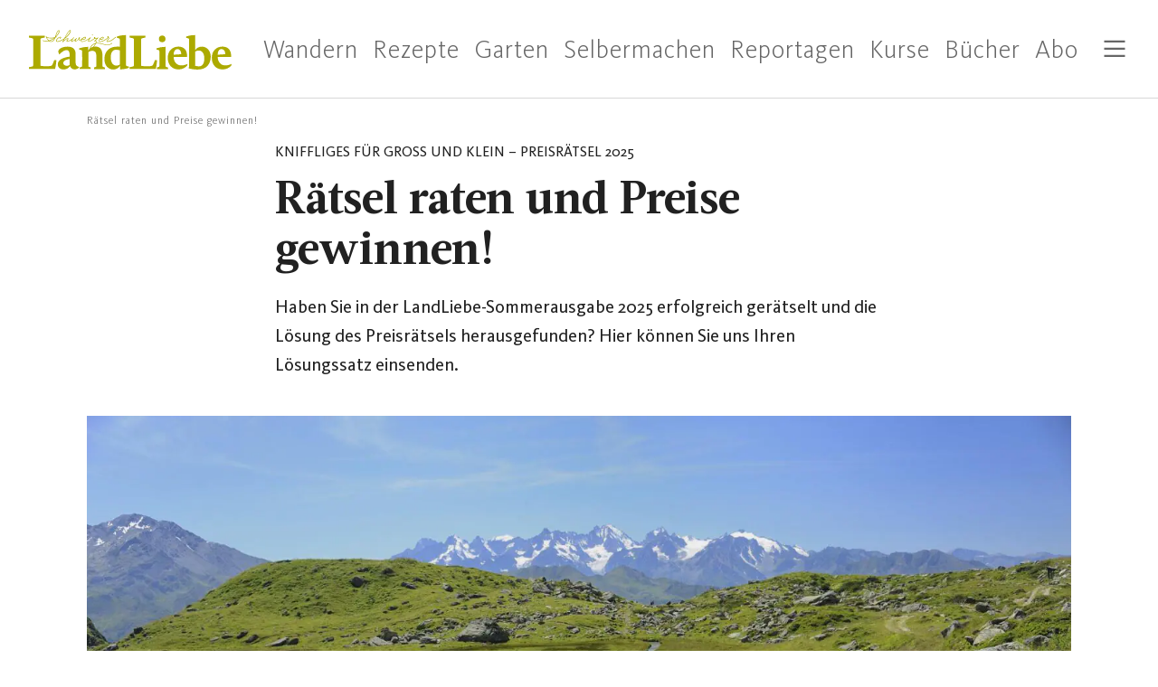

--- FILE ---
content_type: text/html
request_url: https://www.landliebe.ch/raetsel/
body_size: 10700
content:
<!doctype html><html lang=de-de><head><meta charset=utf-8><meta name=viewport content="width=device-width,initial-scale=1"><title>LandLiebe Preisrätsel - Landliebe</title><meta name=description content="Haben Sie in der LandLiebe-Sommerausgabe 2025 erfolgreich gerätselt und die Lösung des Preisrätsels herausgefunden? Hier können Sie uns Ihren Lösungssatz"><meta data-rh=true name=robots content="max-image-preview:large, max-video-preview:10, max-snippet:-1"><meta property="og:site_name" content="Landliebe"><meta property="og:title" content="LandLiebe Preisrätsel"><meta property="og:locale" content="de_DE"><meta property="og:url" content="https://www.landliebe.ch/raetsel/"><meta property="og:type" content="article"><meta property="og:description" content="Haben Sie in der LandLiebe-Sommerausgabe 2025 erfolgreich gerätselt und die Lösung des Preisrätsels herausgefunden? Hier können Sie uns Ihren Lösungssatz"><meta property="og:image" content="https://cdn.landliebe.ch/fp/1500/1000/750/500/sites/default/files/media/field_image/2024-06/sommerratsel.jpg"><meta property="og:image:secure_url" content="https://cdn.landliebe.ch/fp/1500/1000/750/500/sites/default/files/media/field_image/2024-06/sommerratsel.jpg"><link rel=icon type=image/png href=https://www.landliebe.ch/images/icons/favicon.png><link rel=apple-touch-icon sizes=180x180 href=/images/icons/apple-icon-180x180.png><link rel=apple-touch-icon sizes=144x144 href=/images/icons/apple-icon-144x144.png><link rel=apple-touch-icon sizes=120x120 href=/images/icons/apple-icon-120x120.png><link rel=apple-touch-icon sizes=76x76 href=/images/icons/apple-icon-76x76.png><link rel=apple-touch-icon href=/images/icons/apple-icon.png><link rel="shortcut icon" sizes=192x192 href=/images/icons/android-icon-192x192.png><link rel="shortcut icon" sizes=144x144 href=/images/icons/android-icon-144x144.png><meta name=msapplication-config content="/images/icons/ms-icon-150x150.png"><meta name=msapplication-config content="/images/icons/ms-icon-310x310.png"><meta name=msapplication-config content="/images/icons/ms-icon-70x70.png"><link rel=stylesheet href="/css/styles.min.c07a927f3bf366a0e2b063b994bdc1770103ed83139880fbf04f551bbab89d80.css" integrity="sha256-wHqSfzvzZqDisGO5lL3BdwED7YMTmID78E9VG7q4nYA="><script src="/main.min.3c3769e2451e57ca5b18f9b9883255ee0b314cd9a583c5dd11ee03b65e079de1.js" integrity="sha256-PDdp4kUeV8pbGPm5iDJV7gsxTNmlg8XdEe4Dtl4HneE=" type=module></script>
<script type=text/javascript>var utag_data={cms_page_id:"323447",cms_page_title:"Rätsel raten und Preise gewinnen!",cms_page_type:"page-graphql-article",cms_article_type:"Article",cms_channel:"",cms_publication_date:"\u00222025-06-19T07:00:32\u002b02:00\u0022",cms_change_date:"\u00222021-07-21T06:59:28\u002b02:00\u0022",cms_keywords:[""],cms_authors:[""]}</script><script type=text/javascript>(function(e,t,n,s){e="https://tags.tiqcdn.com/utag/rasch/landliebe.ch/prod/utag.js",t=document,n="script",s=t.createElement(n),s.src=e,s.type="text/java"+n,s.async=!0,e=t.getElementsByTagName(n)[0],e.parentNode.insertBefore(s,e)})()</script><link rel=canonical href=https://www.landliebe.ch/raetsel></head><body class="flex flex-col min-h-screen font-body bg-skin-default text-black"><div class=min-h-screen style=background-color:#fff><div class=bg-white><header class="relative shadow-inner"><div id=menuoverlay class="pointer-events-none overscroll-none opacity-0 bg-black bg-opacity-25 fixed w-full h-full left-0 top-0 right-0 bottom-0 z-30"></div><div id=menucontent class="overflow-y-scroll overscroll-none pointer-events-none opacity-0 fixed bg-white w-64 md:w-80 xl:w-96 h-full top-0 right-0 bottom-0 z-40"><a class="menutoggle absolute cursor-pointer text-lal-grayC hover:text-lal-realBlack text-lg top-6 md:top-8 xl:top-10 right-5 xl:right-12"><svg fill="none" width="17" height="17" viewBox="0 0 17 17" xmlns="http://www.w3.org/2000/svg"><rect fill="currentcolor" y="1.41421" width="2" height="21" transform="rotate(-45 0 1.41421)"/><rect fill="currentcolor" x="1.41418" y="16.2635" width="2" height="21" transform="rotate(-135 1.41418 16.2635)"/></svg></a><ul class="list-unstyled pb-11 mt-16 pl-4 md:pl-8 text-lal-grayC font-light"><li class="pb-4 mb-4 border-b last:border-b-0" v-for="item in items"><a class="cursor-pointer text-base md:text-lg xl:text-large hover:text-lal-realBlack" href=/wandern>Wandern</a></li><li class="pb-4 mb-4 border-b last:border-b-0" v-for="item in items"><a class="cursor-pointer text-base md:text-lg xl:text-large hover:text-lal-realBlack" href=/garten>Garten</a></li><li class="pb-4 mb-4 border-b last:border-b-0" v-for="item in items"><a class="cursor-pointer text-base md:text-lg xl:text-large hover:text-lal-realBlack" href=/selbermachen>Selbermachen</a><ul class="pl-4 md:pl-8"><li class="mt-4 text-sm xl:text-xl"><a class="cursor-pointer hover:text-lal-realBlack" href=/selbermachen/schnittmuster>Schnittmuster</a></ul></li><li class="pb-4 mb-4 border-b last:border-b-0" v-for="item in items"><a class="cursor-pointer text-base md:text-lg xl:text-large hover:text-lal-realBlack" href=/rezepte>Rezepte</a></li><li class="pb-4 mb-4 border-b last:border-b-0" v-for="item in items"><a class="cursor-pointer text-base md:text-lg xl:text-large hover:text-lal-realBlack" href=/reportagen>Reportagen</a></li><li class="pb-4 mb-4 border-b last:border-b-0" v-for="item in items"><a target=_blank rel=noopener class="cursor-pointer text-base md:text-lg xl:text-large hover:text-lal-realBlack" href=https://shop.landliebe.ch/>Shop</a><ul class="pl-4 md:pl-8"><li class="mt-4 text-sm xl:text-xl"><a target=_blank rel=noopener class="cursor-pointer hover:text-lal-realBlack" href=https://shop.landliebe.ch/buecher>Bücher</a></ul></li><li class="pb-4 mb-4 border-b last:border-b-0" v-for="item in items"><a class="cursor-pointer text-base md:text-lg xl:text-large hover:text-lal-realBlack" href=/kurse>Kurse</a></li><li class="pb-4 mb-4 border-b last:border-b-0" v-for="item in items"><a target=_blank rel=noopener class="cursor-pointer text-base md:text-lg xl:text-large hover:text-lal-realBlack" href=https://shop.landliebe.ch/abo-print>Abo</a></li><li class="pb-4 mb-4 border-b last:border-b-0" v-for="item in items"><span class="text-base cursor-default md:text-lg xl:text-large">Service</span><ul class="pl-4 md:pl-8"><li class="mt-4 text-sm xl:text-xl"><a class="cursor-pointer hover:text-lal-realBlack" href=/selbermachen/raetsel>Rätsel</a><li class="mt-4 text-sm xl:text-xl"><a target=_blank rel=noopener class="cursor-pointer hover:text-lal-realBlack" href=https://epaper.landliebe.ch>E-Paper</a><li class="mt-4 text-sm xl:text-xl"><a class="cursor-pointer hover:text-lal-realBlack" href=/kontaktformular>Kontakt</a><li class="mt-4 text-sm xl:text-xl"><a class="cursor-pointer hover:text-lal-realBlack" href=/tv>LandLiebe TV</a></ul></li></ul></div><div class="relative px-4 py-4 md:py-5 xl:px-8 xl:pr-4 xl:py-8 flex justify-between flex-row"><a href=/><img src="data:image/svg+xml,%3Csvg%20fill=%22none%22%20xmlns=%22http://www.w3.org/2000/svg%22%20viewBox=%220%200%20164%2033%22%3E%3Cpath%20d=%22M21.148%2032.568H0v-1.512l1.111-.216c2.1-.432%202.254-.494%202.285-1.327.031-.864.031-2.469.031-4.32V12.88c0-1.82.0-3.425-.03-4.32-.032-.833-.186-.926-2.286-1.327L0%206.986V5.474h12.75v1.512l-1.11.216c-2.131.433-2.254.494-2.285%201.327-.031.864-.031%202.47-.031%204.32v17.065c.772.185%202.315.37%204.384.37%204.137.0%204.662-.216%205.28-1.388.586-1.142.864-1.944%201.45-3.549h1.73c-.155%203.549-1.02%207.221-1.02%207.221zm19.172-.895c-.987.71-2.253%201.204-3.426%201.204-1.667.0-3.088-.988-3.643-2.747-.896%201.481-2.748%202.808-5.187%202.808-2.779.0-4.755-1.728-4.755-4.197.0-2.962%203.057-5.4%209.633-6.264v-1.049c0-3.055-.803-4.197-2.563-4.197-1.389.0-2.994.68-5.773%203.487-.587-.771-.834-1.666-.834-2.252.0-.926.34-1.667%201.235-2.315%201.451-1.141%203.767-1.758%206.299-1.758%204.723.0%206.452%202.406%206.452%206.202v4.69c0%203.271-.247%204.938%202.964%205.617l-.401.771zm-7.378-7.22c-3.705.462-5.187%201.882-5.187%203.24.0%201.295%201.297%202.283%202.933%202.283.834.0%201.698-.34%202.254-.833v-4.69zM52.67%2032.568v-1.296l1.142-.34c.556-.185.71-.277.741-1.234.03-.957.03-2.561.03-4.443v-1.482c0-3.888-.308-5.955-3.303-5.955-1.265.0-2.531.432-3.241%201.018v6.419c0%201.82.0%203.486.03%204.443.031.988.186%201.05.741%201.235l1.081.339v1.296h-8.86v-1.234l1.234-.401c.741-.216.772-.402.803-1.204.03-.957.03-2.654.03-4.474v-2.47c0-1.727.0-3.579-.03-4.443-.03-.771-.309-1.049-1.019-1.265l-1.39-.308V15.75a20.726%2020.726.0%20016.855-1.172h.401v3.085c1.05-2.221%203.304-3.332%205.68-3.332%203.767.0%205.898%202.036%205.898%207.498v3.24c0%201.883.0%203.734.03%204.69.031.803.062.988.803%201.204l1.235.401V32.6H52.67v-.031zm26.829-2.283c-.71-.186-.957-.494-.988-1.266-.031-.802-.031-2.715-.031-4.412V5.041h-.494c-1.945.0-4.26.247-6.854%201.142v1.05l1.39.308c.74.185.987.463%201.018%201.265s.031%202.685.031%204.413v1.234c-.648-.03-1.235-.092-1.822-.092-3.303.0-5.217.678-7.008%201.944-2.408%201.728-3.705%204.628-3.705%208.27.0%204.721%202.902%208.393%207.132%208.393%202.161.0%204.415-1.018%205.557-3.055v2.9h.34c1.914.0%204.26-.246%206.792-1.172v-1.018l-1.358-.34zm-5.928-1.42c-.68.525-1.729.926-2.81.926-2.685.0-4.569-2.438-4.569-6.604.0-2.53.525-4.382%201.73-5.37.586-.493%201.389-.894%202.623-.894.957.0%202.007.154%203.057.463v11.479h-.031zm29.083%203.703H81.506v-1.512l1.112-.216c2.099-.432%202.253-.494%202.284-1.327.031-.864.031-2.469.031-4.32V12.88c0-1.82.0-3.425-.03-4.32-.032-.833-.186-.925-2.285-1.327l-1.112-.216V5.505h12.75v1.512l-1.11.216c-2.13.432-2.254.494-2.285%201.327-.031.864-.031%202.469-.031%204.32v17.065c.772.185%202.315.37%204.384.37%204.137.0%204.662-.216%205.279-1.388.587-1.142.865-1.944%201.451-3.549h1.729c-.154%203.518-1.019%207.19-1.019%207.19z%22%20fill=%22%23acaa00%22/%3E%3Cpath%20d=%22M103.549%2032.568v-1.234l1.235-.401c.71-.216.772-.401.803-1.204.031-.956.031-2.808.031-4.69v-2.253c0-1.728.0-3.58-.031-4.444-.031-.771-.278-1.049-1.019-1.265l-1.327-.308V15.75a20.267%2020.267.0%20016.792-1.172h.494V25.07c0%201.882.0%203.733.031%204.69.031.802.061.987.772%201.203l1.265.402v1.234h-9.046v-.03zm4.261-21.755c-1.76.0-2.655-1.203-2.655-2.715.0-1.76%201.235-2.747%202.655-2.747%201.76.0%202.717%201.204%202.717%202.747.0%201.82-1.266%202.715-2.717%202.715zm13.276%2022.094c-5.743.0-8.768-4.289-8.768-9.535.0-2.654.988-5.122%202.655-6.696%201.636-1.574%203.643-2.314%206.051-2.314%204.384.0%207.348%202.9%206.885%208.393h-10.837c.093%202.839%201.235%204.876%202.964%205.987.988.648%202.285.895%203.52.895%201.544.0%203.272-.494%204.785-1.235l-.216%201.235c-1.513%201.913-3.983%203.27-7.039%203.27zm-.926-16.54c-.679.0-1.297.247-1.76.71-.803.802-1.266%202.068-1.328%203.888l6.206-.432c-.062-2.746-1.358-4.166-3.118-4.166zm23.186%2014.689c-1.76%201.265-3.983%201.944-6.978%201.944-2.192.0-5.063-.401-7.101-.926.0.0.402-1.08.402-3.641V13.22c0-1.728.0-3.58-.031-4.413-.031-.802-.278-1.08-1.019-1.265l-1.327-.309V6.184c2.531-.895%204.908-1.142%206.792-1.142h.494v12.19c1.08-1.883%203.21-2.84%205.403-2.84%204.26.0%207.162%203.673%207.162%208.178-.031%203.734-1.451%206.758-3.797%208.486zm-5.959-13.516c-1.08.0-2.161.401-2.809.926v8.733c0%201.203-.062%202.036-.216%202.56%201.173.464%202.377.649%203.241.649%201.235.0%202.007-.463%202.563-.926%201.173-.987%201.79-2.962%201.79-5.462.0-4.042-1.79-6.48-4.569-6.48zm19.358%2015.367c-5.743.0-8.768-4.289-8.768-9.535.0-2.654.988-5.122%202.655-6.696%201.636-1.574%203.643-2.314%206.051-2.314%204.384.0%207.348%202.9%206.885%208.393h-10.837c.093%202.839%201.235%204.876%202.964%205.987.988.648%202.285.895%203.52.895%201.543.0%203.272-.494%204.785-1.235l-.216%201.235c-1.513%201.913-3.983%203.27-7.039%203.27zm-.927-16.54c-.679.0-1.296.247-1.759.71-.803.802-1.266%202.068-1.328%203.888l6.206-.432c-.062-2.746-1.359-4.166-3.119-4.166zM51.374%205.29c.247.0.37-.216.37-.433.0-.216-.154-.37-.34-.37-.247.0-.4.216-.4.432s.154.37.37.37zM67.243%2011.4l-.155.123c-1.05.802-2.253%201.203-3.612%201.203-1.297.0-2.624-.34-3.952-.679-1.296-.34-2.655-.679-4.013-.679-.37.0-.741.031-1.112.093.155-.463.247-.864.247-1.173.0-.648-.401-.71-.586-.71h-.186l2.254-2.345-.216-.308-.123.061c-.68.34-1.668.71-2.254.649.093-.186.123-.34.123-.463.0-.432-.278-.68-.555-.68-.247.0-.494.186-.494.587.0.278.061.494.185.648-.062.03-.093.062-.154.124l-1.02.648-.123.092c-1.945%201.234-2.717%201.42-3.025%201.42-.155.0-.155-.062-.155-.124.0-.278.278-.987%201.667-2.715l.062-.093-.216-.37-.154.154s-.494.463-1.359.988l-.833.524-.186.124c-1.605%201.018-3.18%201.635-4.075%201.635-.68.0-.74-.309-.74-.555.0-.278.246-.741.648-1.235a1.4%201.4.0%20001.018.432c.988.0%202.007-1.018%202.007-1.728.0-.37-.247-.617-.648-.617-.926.0-1.822.74-2.285%201.204.0-.031-.03-.062-.03-.093l-.093-.185-.37.216.06.154c.032.062.063.123.093.185l-.864.556c-.494.34-.834.4-.988.4-.37.0-.463-.308-.494-.585.34-.37.741-.895.741-1.204.0-.154-.093-.34-.401-.34-.463.0-.772.741-.772%201.39-.834.894-1.914%201.696-2.316%201.696-.185.0-.185-.061-.185-.123.0-.432.556-1.265%201.08-1.851l.093-.093-.247-.34-.154.124c-1.173.957-3.21%202.5-3.674%202.5h-.062v-.031c0-.309.463-1.08.957-1.79l.062-.093c.278-.37.556-.74.772-1.018l.093-.124-.31-.339-.123.154s-.37.463-.802%201.05l-1.02.648c-1.45.894-2.654%201.48-3.21%201.48-.154.0-.154-.03-.154-.061.0-.123.185-.432.37-.71l.185-.308c.247-.37.463-.71.463-.988.0-.154-.061-.432-.524-.432-.556.0-1.575.648-3.304%202.099.278-.556.556-1.08.803-1.574%202.346-1.605%204.94-4.69%204.94-6.419.0-.555-.34-.617-.494-.617-.433.0-1.081.525-1.637%201.296-.957%201.389-2.223%203.672-3.087%205.339-.123.061-.216.154-.34.216l-.185.123-.895.556h-.031c-1.42.894-3.15%201.542-4.075%201.542-.71.0-.71-.339-.71-.493.0-.74%201.667-2.685%202.994-2.685.186.0.186.093.186.093.0.185-.217.462-.556.524l-.155.031v.463l.186-.03c.555-.063.957-.556.957-.958.0-.339-.247-.555-.618-.555-1.543.0-3.458%202.098-3.458%203.148.0.339.155.925%201.174.925%201.173.0%203.056-.802%204.322-1.604l.71-.432-1.019%202.005.247.278.124-.123c.833-.74%203.118-2.685%203.828-2.685h.093c-.031.185-.247.556-.433.833l-.03.031c-.278.401-.525.802-.525%201.08.0.185.061.525.586.525.71.0%202.254-.803%203.427-1.543l.154-.093c-.34.556-.493.957-.493%201.204.0.308.185.493.493.493.371.0%201.266-.555%202.686-1.635-.154.309-.277.617-.277.833.0.37.216.586.617.586.587.0%201.698-.894%202.408-1.604.124.432.432.648.865.648.34.0.74-.154%201.235-.463l.092-.062c-.154.278-.216.525-.216.74.0.371.154%201.02%201.204%201.02.988.0%202.624-.649%204.292-1.698l1.018-.648c.031.0.031-.03.062-.03l.062-.032c-.525.772-.772%201.327-.772%201.697s.216.587.587.587c.772.0%202.439-.988%203.396-1.543l1.019-.648.123-.093c.062-.061.124-.092.185-.154.124.03.278.062.463.062.402.0.865-.124%201.266-.247l-2.037%202.129.216.34.154-.093s.37-.216.834-.216c.061.0.154.0.154.278.0.308-.123.74-.309%201.265-3.272.771-4.723%203.734-4.723%204.752.0.494.308.524.37.524%201.482.0%203.736-2.9%204.631-4.875a6.257%206.257.0%20011.328-.123c1.266.0%202.624.339%203.92.678%201.328.34%202.687.68%204.045.68%201.482.0%202.748-.433%203.86-1.297l.123-.092-.216-.34zM45.446%206.924c.216.0.216.123.216.154.0.463-.772%201.265-1.574%201.265-.278.0-.494-.123-.71-.308.586-.556%201.389-1.111%202.068-1.111zm-13.46-4.351c.555-.772%201.11-1.142%201.296-1.142.062.0.062.093.062.154.0%201.235-1.884%203.765-4.014%205.462%201.08-2.036%201.976-3.518%202.655-4.474zM53.102%207.48c-.062-.062-.093-.185-.093-.34.0-.092.03-.123.062-.123.03.0.123.062.123.216.0.031.0.124-.092.247zm-3.49%208.887v-.061c0-.864%201.236-3.395%204.014-4.197-.957%201.882-2.933%204.166-4.013%204.258z%22%20fill=%22%23acaa00%22/%3E%3Cpath%20d=%22M70.021%206.431l-.123.123c-2.779%202.685-4.26%203.025-5.68%203.364-.124.03-.248.062-.402.093-.309.061-.556.061-.618.061.031-.247.433-.71.772-1.08l.185-.216c.618-.679.927-1.08.927-1.357.0-.278-.31-.402-.618-.556-.062-.03-.093-.062-.154-.062.061-.154.092-.308.092-.432.0-.34-.216-.524-.463-.524-.247.0-.525.216-.525.586.0.247.155.401.31.525-.155.246-.464.586-1.02.925l-1.019.648h-.03c-1.606%201.019-3.15%201.636-4.045%201.636-.679.0-.74-.309-.74-.556.0-.277.246-.74.648-1.234a1.4%201.4.0%20001.018.432c.988.0%202.007-1.018%202.007-1.728.0-.37-.247-.617-.648-.617-.926.0-1.822.74-2.285%201.203.0-.03-.03-.061-.03-.092l-.093-.185-.37.216.061.154c.03.093.062.154.123.247-.494.586-.802%201.172-.802%201.574.0.37.154%201.018%201.204%201.018.988.0%202.624-.648%204.291-1.697l1.02-.648c.03-.031.06-.031.092-.062l.03-.03c.433-.279.803-.649%201.02-.988.061.03.123.061.154.092.123.062.278.124.34.185-.062.155-.402.556-.68.864l-.123.155c-.062.061-.124.154-.186.247-.4.432-.864%201.018-.864%201.419.0.093.03.432.556.432.216.0.432-.03.586-.093l.34-.061c1.482-.34%203.026-.68%205.959-3.518l.123-.124-.34-.339zm-10.126.494c.216.0.216.123.216.154.0.463-.772%201.265-1.575%201.265-.277.0-.494-.123-.71-.308.556-.556%201.359-1.111%202.069-1.111zm4.044-.34c-.062-.061-.062-.092-.062-.123.0-.093.031-.124.062-.124s.031.093.031.093c0%20.03.0.062-.03.154zm-41.617.124-.093-.463-.154.062c1.636-1.605%202.717-3.456%202.717-4.63.0-.431-.278-.585-.525-.585-1.173.0-1.822%201.573-2.655%203.98-.185.525-.37%201.08-.587%201.636-.71.216-2.007.524-3.396.524-1.575.0-2.779-.37-3.643-1.141l-.123-.124-.247.278.092.154c.494%201.019%201.08%202.284%201.976%203.148a8.353%208.353.0%2001-1.945.216c-1.451.0-2.254-.525-2.254-.525l-.154-.092-.216.4.123.093c.031.031.926.587%202.501.587.772.0%201.544-.093%202.346-.309.587.432%201.204.648%201.884.648%201.76.0%202.747-1.851%203.396-3.518.309-.092.586-.185.833-.277l.124-.062zm-7.904.216c.865.494%201.914.74%203.211.74.834.0%201.729-.092%202.593-.308-1.296.956-2.655%201.666-4.044%202.067-.741-.617-1.328-1.635-1.76-2.5zm3.55%203.178c-.462.0-.895-.123-1.327-.34%201.359-.431%202.717-1.172%203.983-2.16-.803%201.729-1.636%202.5-2.655%202.5zm3.86-4.32.185-.555.031-.093c.648-1.851%201.235-3.58%202.192-3.58.062.0.093.0.093.124.0%201.08-1.05%202.839-2.594%204.382a.497.497.0%2000.093-.278z%22%20fill=%22%23acaa00%22/%3E%3C/svg%3E" alt=Landliebe class="hidden xl:block w-full" style=width:224px width=224>
<img src="data:image/svg+xml,%3Csvg%20fill=%22none%22%20xmlns=%22http://www.w3.org/2000/svg%22%20viewBox=%220%200%20164%2033%22%3E%3Cpath%20d=%22M21.148%2032.568H0v-1.512l1.111-.216c2.1-.432%202.254-.494%202.285-1.327.031-.864.031-2.469.031-4.32V12.88c0-1.82.0-3.425-.03-4.32-.032-.833-.186-.926-2.286-1.327L0%206.986V5.474h12.75v1.512l-1.11.216c-2.131.433-2.254.494-2.285%201.327-.031.864-.031%202.47-.031%204.32v17.065c.772.185%202.315.37%204.384.37%204.137.0%204.662-.216%205.28-1.388.586-1.142.864-1.944%201.45-3.549h1.73c-.155%203.549-1.02%207.221-1.02%207.221zm19.172-.895c-.987.71-2.253%201.204-3.426%201.204-1.667.0-3.088-.988-3.643-2.747-.896%201.481-2.748%202.808-5.187%202.808-2.779.0-4.755-1.728-4.755-4.197.0-2.962%203.057-5.4%209.633-6.264v-1.049c0-3.055-.803-4.197-2.563-4.197-1.389.0-2.994.68-5.773%203.487-.587-.771-.834-1.666-.834-2.252.0-.926.34-1.667%201.235-2.315%201.451-1.141%203.767-1.758%206.299-1.758%204.723.0%206.452%202.406%206.452%206.202v4.69c0%203.271-.247%204.938%202.964%205.617l-.401.771zm-7.378-7.22c-3.705.462-5.187%201.882-5.187%203.24.0%201.295%201.297%202.283%202.933%202.283.834.0%201.698-.34%202.254-.833v-4.69zM52.67%2032.568v-1.296l1.142-.34c.556-.185.71-.277.741-1.234.03-.957.03-2.561.03-4.443v-1.482c0-3.888-.308-5.955-3.303-5.955-1.265.0-2.531.432-3.241%201.018v6.419c0%201.82.0%203.486.03%204.443.031.988.186%201.05.741%201.235l1.081.339v1.296h-8.86v-1.234l1.234-.401c.741-.216.772-.402.803-1.204.03-.957.03-2.654.03-4.474v-2.47c0-1.727.0-3.579-.03-4.443-.03-.771-.309-1.049-1.019-1.265l-1.39-.308V15.75a20.726%2020.726.0%20016.855-1.172h.401v3.085c1.05-2.221%203.304-3.332%205.68-3.332%203.767.0%205.898%202.036%205.898%207.498v3.24c0%201.883.0%203.734.03%204.69.031.803.062.988.803%201.204l1.235.401V32.6H52.67v-.031zm26.829-2.283c-.71-.186-.957-.494-.988-1.266-.031-.802-.031-2.715-.031-4.412V5.041h-.494c-1.945.0-4.26.247-6.854%201.142v1.05l1.39.308c.74.185.987.463%201.018%201.265s.031%202.685.031%204.413v1.234c-.648-.03-1.235-.092-1.822-.092-3.303.0-5.217.678-7.008%201.944-2.408%201.728-3.705%204.628-3.705%208.27.0%204.721%202.902%208.393%207.132%208.393%202.161.0%204.415-1.018%205.557-3.055v2.9h.34c1.914.0%204.26-.246%206.792-1.172v-1.018l-1.358-.34zm-5.928-1.42c-.68.525-1.729.926-2.81.926-2.685.0-4.569-2.438-4.569-6.604.0-2.53.525-4.382%201.73-5.37.586-.493%201.389-.894%202.623-.894.957.0%202.007.154%203.057.463v11.479h-.031zm29.083%203.703H81.506v-1.512l1.112-.216c2.099-.432%202.253-.494%202.284-1.327.031-.864.031-2.469.031-4.32V12.88c0-1.82.0-3.425-.03-4.32-.032-.833-.186-.925-2.285-1.327l-1.112-.216V5.505h12.75v1.512l-1.11.216c-2.13.432-2.254.494-2.285%201.327-.031.864-.031%202.469-.031%204.32v17.065c.772.185%202.315.37%204.384.37%204.137.0%204.662-.216%205.279-1.388.587-1.142.865-1.944%201.451-3.549h1.729c-.154%203.518-1.019%207.19-1.019%207.19z%22%20fill=%22%23acaa00%22/%3E%3Cpath%20d=%22M103.549%2032.568v-1.234l1.235-.401c.71-.216.772-.401.803-1.204.031-.956.031-2.808.031-4.69v-2.253c0-1.728.0-3.58-.031-4.444-.031-.771-.278-1.049-1.019-1.265l-1.327-.308V15.75a20.267%2020.267.0%20016.792-1.172h.494V25.07c0%201.882.0%203.733.031%204.69.031.802.061.987.772%201.203l1.265.402v1.234h-9.046v-.03zm4.261-21.755c-1.76.0-2.655-1.203-2.655-2.715.0-1.76%201.235-2.747%202.655-2.747%201.76.0%202.717%201.204%202.717%202.747.0%201.82-1.266%202.715-2.717%202.715zm13.276%2022.094c-5.743.0-8.768-4.289-8.768-9.535.0-2.654.988-5.122%202.655-6.696%201.636-1.574%203.643-2.314%206.051-2.314%204.384.0%207.348%202.9%206.885%208.393h-10.837c.093%202.839%201.235%204.876%202.964%205.987.988.648%202.285.895%203.52.895%201.544.0%203.272-.494%204.785-1.235l-.216%201.235c-1.513%201.913-3.983%203.27-7.039%203.27zm-.926-16.54c-.679.0-1.297.247-1.76.71-.803.802-1.266%202.068-1.328%203.888l6.206-.432c-.062-2.746-1.358-4.166-3.118-4.166zm23.186%2014.689c-1.76%201.265-3.983%201.944-6.978%201.944-2.192.0-5.063-.401-7.101-.926.0.0.402-1.08.402-3.641V13.22c0-1.728.0-3.58-.031-4.413-.031-.802-.278-1.08-1.019-1.265l-1.327-.309V6.184c2.531-.895%204.908-1.142%206.792-1.142h.494v12.19c1.08-1.883%203.21-2.84%205.403-2.84%204.26.0%207.162%203.673%207.162%208.178-.031%203.734-1.451%206.758-3.797%208.486zm-5.959-13.516c-1.08.0-2.161.401-2.809.926v8.733c0%201.203-.062%202.036-.216%202.56%201.173.464%202.377.649%203.241.649%201.235.0%202.007-.463%202.563-.926%201.173-.987%201.79-2.962%201.79-5.462.0-4.042-1.79-6.48-4.569-6.48zm19.358%2015.367c-5.743.0-8.768-4.289-8.768-9.535.0-2.654.988-5.122%202.655-6.696%201.636-1.574%203.643-2.314%206.051-2.314%204.384.0%207.348%202.9%206.885%208.393h-10.837c.093%202.839%201.235%204.876%202.964%205.987.988.648%202.285.895%203.52.895%201.543.0%203.272-.494%204.785-1.235l-.216%201.235c-1.513%201.913-3.983%203.27-7.039%203.27zm-.927-16.54c-.679.0-1.296.247-1.759.71-.803.802-1.266%202.068-1.328%203.888l6.206-.432c-.062-2.746-1.359-4.166-3.119-4.166zM51.374%205.29c.247.0.37-.216.37-.433.0-.216-.154-.37-.34-.37-.247.0-.4.216-.4.432s.154.37.37.37zM67.243%2011.4l-.155.123c-1.05.802-2.253%201.203-3.612%201.203-1.297.0-2.624-.34-3.952-.679-1.296-.34-2.655-.679-4.013-.679-.37.0-.741.031-1.112.093.155-.463.247-.864.247-1.173.0-.648-.401-.71-.586-.71h-.186l2.254-2.345-.216-.308-.123.061c-.68.34-1.668.71-2.254.649.093-.186.123-.34.123-.463.0-.432-.278-.68-.555-.68-.247.0-.494.186-.494.587.0.278.061.494.185.648-.062.03-.093.062-.154.124l-1.02.648-.123.092c-1.945%201.234-2.717%201.42-3.025%201.42-.155.0-.155-.062-.155-.124.0-.278.278-.987%201.667-2.715l.062-.093-.216-.37-.154.154s-.494.463-1.359.988l-.833.524-.186.124c-1.605%201.018-3.18%201.635-4.075%201.635-.68.0-.74-.309-.74-.555.0-.278.246-.741.648-1.235a1.4%201.4.0%20001.018.432c.988.0%202.007-1.018%202.007-1.728.0-.37-.247-.617-.648-.617-.926.0-1.822.74-2.285%201.204.0-.031-.03-.062-.03-.093l-.093-.185-.37.216.06.154c.032.062.063.123.093.185l-.864.556c-.494.34-.834.4-.988.4-.37.0-.463-.308-.494-.585.34-.37.741-.895.741-1.204.0-.154-.093-.34-.401-.34-.463.0-.772.741-.772%201.39-.834.894-1.914%201.696-2.316%201.696-.185.0-.185-.061-.185-.123.0-.432.556-1.265%201.08-1.851l.093-.093-.247-.34-.154.124c-1.173.957-3.21%202.5-3.674%202.5h-.062v-.031c0-.309.463-1.08.957-1.79l.062-.093c.278-.37.556-.74.772-1.018l.093-.124-.31-.339-.123.154s-.37.463-.802%201.05l-1.02.648c-1.45.894-2.654%201.48-3.21%201.48-.154.0-.154-.03-.154-.061.0-.123.185-.432.37-.71l.185-.308c.247-.37.463-.71.463-.988.0-.154-.061-.432-.524-.432-.556.0-1.575.648-3.304%202.099.278-.556.556-1.08.803-1.574%202.346-1.605%204.94-4.69%204.94-6.419.0-.555-.34-.617-.494-.617-.433.0-1.081.525-1.637%201.296-.957%201.389-2.223%203.672-3.087%205.339-.123.061-.216.154-.34.216l-.185.123-.895.556h-.031c-1.42.894-3.15%201.542-4.075%201.542-.71.0-.71-.339-.71-.493.0-.74%201.667-2.685%202.994-2.685.186.0.186.093.186.093.0.185-.217.462-.556.524l-.155.031v.463l.186-.03c.555-.063.957-.556.957-.958.0-.339-.247-.555-.618-.555-1.543.0-3.458%202.098-3.458%203.148.0.339.155.925%201.174.925%201.173.0%203.056-.802%204.322-1.604l.71-.432-1.019%202.005.247.278.124-.123c.833-.74%203.118-2.685%203.828-2.685h.093c-.031.185-.247.556-.433.833l-.03.031c-.278.401-.525.802-.525%201.08.0.185.061.525.586.525.71.0%202.254-.803%203.427-1.543l.154-.093c-.34.556-.493.957-.493%201.204.0.308.185.493.493.493.371.0%201.266-.555%202.686-1.635-.154.309-.277.617-.277.833.0.37.216.586.617.586.587.0%201.698-.894%202.408-1.604.124.432.432.648.865.648.34.0.74-.154%201.235-.463l.092-.062c-.154.278-.216.525-.216.74.0.371.154%201.02%201.204%201.02.988.0%202.624-.649%204.292-1.698l1.018-.648c.031.0.031-.03.062-.03l.062-.032c-.525.772-.772%201.327-.772%201.697s.216.587.587.587c.772.0%202.439-.988%203.396-1.543l1.019-.648.123-.093c.062-.061.124-.092.185-.154.124.03.278.062.463.062.402.0.865-.124%201.266-.247l-2.037%202.129.216.34.154-.093s.37-.216.834-.216c.061.0.154.0.154.278.0.308-.123.74-.309%201.265-3.272.771-4.723%203.734-4.723%204.752.0.494.308.524.37.524%201.482.0%203.736-2.9%204.631-4.875a6.257%206.257.0%20011.328-.123c1.266.0%202.624.339%203.92.678%201.328.34%202.687.68%204.045.68%201.482.0%202.748-.433%203.86-1.297l.123-.092-.216-.34zM45.446%206.924c.216.0.216.123.216.154.0.463-.772%201.265-1.574%201.265-.278.0-.494-.123-.71-.308.586-.556%201.389-1.111%202.068-1.111zm-13.46-4.351c.555-.772%201.11-1.142%201.296-1.142.062.0.062.093.062.154.0%201.235-1.884%203.765-4.014%205.462%201.08-2.036%201.976-3.518%202.655-4.474zM53.102%207.48c-.062-.062-.093-.185-.093-.34.0-.092.03-.123.062-.123.03.0.123.062.123.216.0.031.0.124-.092.247zm-3.49%208.887v-.061c0-.864%201.236-3.395%204.014-4.197-.957%201.882-2.933%204.166-4.013%204.258z%22%20fill=%22%23acaa00%22/%3E%3Cpath%20d=%22M70.021%206.431l-.123.123c-2.779%202.685-4.26%203.025-5.68%203.364-.124.03-.248.062-.402.093-.309.061-.556.061-.618.061.031-.247.433-.71.772-1.08l.185-.216c.618-.679.927-1.08.927-1.357.0-.278-.31-.402-.618-.556-.062-.03-.093-.062-.154-.062.061-.154.092-.308.092-.432.0-.34-.216-.524-.463-.524-.247.0-.525.216-.525.586.0.247.155.401.31.525-.155.246-.464.586-1.02.925l-1.019.648h-.03c-1.606%201.019-3.15%201.636-4.045%201.636-.679.0-.74-.309-.74-.556.0-.277.246-.74.648-1.234a1.4%201.4.0%20001.018.432c.988.0%202.007-1.018%202.007-1.728.0-.37-.247-.617-.648-.617-.926.0-1.822.74-2.285%201.203.0-.03-.03-.061-.03-.092l-.093-.185-.37.216.061.154c.03.093.062.154.123.247-.494.586-.802%201.172-.802%201.574.0.37.154%201.018%201.204%201.018.988.0%202.624-.648%204.291-1.697l1.02-.648c.03-.031.06-.031.092-.062l.03-.03c.433-.279.803-.649%201.02-.988.061.03.123.061.154.092.123.062.278.124.34.185-.062.155-.402.556-.68.864l-.123.155c-.062.061-.124.154-.186.247-.4.432-.864%201.018-.864%201.419.0.093.03.432.556.432.216.0.432-.03.586-.093l.34-.061c1.482-.34%203.026-.68%205.959-3.518l.123-.124-.34-.339zm-10.126.494c.216.0.216.123.216.154.0.463-.772%201.265-1.575%201.265-.277.0-.494-.123-.71-.308.556-.556%201.359-1.111%202.069-1.111zm4.044-.34c-.062-.061-.062-.092-.062-.123.0-.093.031-.124.062-.124s.031.093.031.093c0%20.03.0.062-.03.154zm-41.617.124-.093-.463-.154.062c1.636-1.605%202.717-3.456%202.717-4.63.0-.431-.278-.585-.525-.585-1.173.0-1.822%201.573-2.655%203.98-.185.525-.37%201.08-.587%201.636-.71.216-2.007.524-3.396.524-1.575.0-2.779-.37-3.643-1.141l-.123-.124-.247.278.092.154c.494%201.019%201.08%202.284%201.976%203.148a8.353%208.353.0%2001-1.945.216c-1.451.0-2.254-.525-2.254-.525l-.154-.092-.216.4.123.093c.031.031.926.587%202.501.587.772.0%201.544-.093%202.346-.309.587.432%201.204.648%201.884.648%201.76.0%202.747-1.851%203.396-3.518.309-.092.586-.185.833-.277l.124-.062zm-7.904.216c.865.494%201.914.74%203.211.74.834.0%201.729-.092%202.593-.308-1.296.956-2.655%201.666-4.044%202.067-.741-.617-1.328-1.635-1.76-2.5zm3.55%203.178c-.462.0-.895-.123-1.327-.34%201.359-.431%202.717-1.172%203.983-2.16-.803%201.729-1.636%202.5-2.655%202.5zm3.86-4.32.185-.555.031-.093c.648-1.851%201.235-3.58%202.192-3.58.062.0.093.0.093.124.0%201.08-1.05%202.839-2.594%204.382a.497.497.0%2000.093-.278z%22%20fill=%22%23acaa00%22/%3E%3C/svg%3E" alt=Landliebe class="hidden sm:block xl:hidden w-full" style=width:142px width=142>
<img src="data:image/svg+xml,%3Csvg%20fill=%22none%22%20xmlns=%22http://www.w3.org/2000/svg%22%20viewBox=%220%200%20164%2033%22%3E%3Cpath%20d=%22M21.148%2032.568H0v-1.512l1.111-.216c2.1-.432%202.254-.494%202.285-1.327.031-.864.031-2.469.031-4.32V12.88c0-1.82.0-3.425-.03-4.32-.032-.833-.186-.926-2.286-1.327L0%206.986V5.474h12.75v1.512l-1.11.216c-2.131.433-2.254.494-2.285%201.327-.031.864-.031%202.47-.031%204.32v17.065c.772.185%202.315.37%204.384.37%204.137.0%204.662-.216%205.28-1.388.586-1.142.864-1.944%201.45-3.549h1.73c-.155%203.549-1.02%207.221-1.02%207.221zm19.172-.895c-.987.71-2.253%201.204-3.426%201.204-1.667.0-3.088-.988-3.643-2.747-.896%201.481-2.748%202.808-5.187%202.808-2.779.0-4.755-1.728-4.755-4.197.0-2.962%203.057-5.4%209.633-6.264v-1.049c0-3.055-.803-4.197-2.563-4.197-1.389.0-2.994.68-5.773%203.487-.587-.771-.834-1.666-.834-2.252.0-.926.34-1.667%201.235-2.315%201.451-1.141%203.767-1.758%206.299-1.758%204.723.0%206.452%202.406%206.452%206.202v4.69c0%203.271-.247%204.938%202.964%205.617l-.401.771zm-7.378-7.22c-3.705.462-5.187%201.882-5.187%203.24.0%201.295%201.297%202.283%202.933%202.283.834.0%201.698-.34%202.254-.833v-4.69zM52.67%2032.568v-1.296l1.142-.34c.556-.185.71-.277.741-1.234.03-.957.03-2.561.03-4.443v-1.482c0-3.888-.308-5.955-3.303-5.955-1.265.0-2.531.432-3.241%201.018v6.419c0%201.82.0%203.486.03%204.443.031.988.186%201.05.741%201.235l1.081.339v1.296h-8.86v-1.234l1.234-.401c.741-.216.772-.402.803-1.204.03-.957.03-2.654.03-4.474v-2.47c0-1.727.0-3.579-.03-4.443-.03-.771-.309-1.049-1.019-1.265l-1.39-.308V15.75a20.726%2020.726.0%20016.855-1.172h.401v3.085c1.05-2.221%203.304-3.332%205.68-3.332%203.767.0%205.898%202.036%205.898%207.498v3.24c0%201.883.0%203.734.03%204.69.031.803.062.988.803%201.204l1.235.401V32.6H52.67v-.031zm26.829-2.283c-.71-.186-.957-.494-.988-1.266-.031-.802-.031-2.715-.031-4.412V5.041h-.494c-1.945.0-4.26.247-6.854%201.142v1.05l1.39.308c.74.185.987.463%201.018%201.265s.031%202.685.031%204.413v1.234c-.648-.03-1.235-.092-1.822-.092-3.303.0-5.217.678-7.008%201.944-2.408%201.728-3.705%204.628-3.705%208.27.0%204.721%202.902%208.393%207.132%208.393%202.161.0%204.415-1.018%205.557-3.055v2.9h.34c1.914.0%204.26-.246%206.792-1.172v-1.018l-1.358-.34zm-5.928-1.42c-.68.525-1.729.926-2.81.926-2.685.0-4.569-2.438-4.569-6.604.0-2.53.525-4.382%201.73-5.37.586-.493%201.389-.894%202.623-.894.957.0%202.007.154%203.057.463v11.479h-.031zm29.083%203.703H81.506v-1.512l1.112-.216c2.099-.432%202.253-.494%202.284-1.327.031-.864.031-2.469.031-4.32V12.88c0-1.82.0-3.425-.03-4.32-.032-.833-.186-.925-2.285-1.327l-1.112-.216V5.505h12.75v1.512l-1.11.216c-2.13.432-2.254.494-2.285%201.327-.031.864-.031%202.469-.031%204.32v17.065c.772.185%202.315.37%204.384.37%204.137.0%204.662-.216%205.279-1.388.587-1.142.865-1.944%201.451-3.549h1.729c-.154%203.518-1.019%207.19-1.019%207.19z%22%20fill=%22%23acaa00%22/%3E%3Cpath%20d=%22M103.549%2032.568v-1.234l1.235-.401c.71-.216.772-.401.803-1.204.031-.956.031-2.808.031-4.69v-2.253c0-1.728.0-3.58-.031-4.444-.031-.771-.278-1.049-1.019-1.265l-1.327-.308V15.75a20.267%2020.267.0%20016.792-1.172h.494V25.07c0%201.882.0%203.733.031%204.69.031.802.061.987.772%201.203l1.265.402v1.234h-9.046v-.03zm4.261-21.755c-1.76.0-2.655-1.203-2.655-2.715.0-1.76%201.235-2.747%202.655-2.747%201.76.0%202.717%201.204%202.717%202.747.0%201.82-1.266%202.715-2.717%202.715zm13.276%2022.094c-5.743.0-8.768-4.289-8.768-9.535.0-2.654.988-5.122%202.655-6.696%201.636-1.574%203.643-2.314%206.051-2.314%204.384.0%207.348%202.9%206.885%208.393h-10.837c.093%202.839%201.235%204.876%202.964%205.987.988.648%202.285.895%203.52.895%201.544.0%203.272-.494%204.785-1.235l-.216%201.235c-1.513%201.913-3.983%203.27-7.039%203.27zm-.926-16.54c-.679.0-1.297.247-1.76.71-.803.802-1.266%202.068-1.328%203.888l6.206-.432c-.062-2.746-1.358-4.166-3.118-4.166zm23.186%2014.689c-1.76%201.265-3.983%201.944-6.978%201.944-2.192.0-5.063-.401-7.101-.926.0.0.402-1.08.402-3.641V13.22c0-1.728.0-3.58-.031-4.413-.031-.802-.278-1.08-1.019-1.265l-1.327-.309V6.184c2.531-.895%204.908-1.142%206.792-1.142h.494v12.19c1.08-1.883%203.21-2.84%205.403-2.84%204.26.0%207.162%203.673%207.162%208.178-.031%203.734-1.451%206.758-3.797%208.486zm-5.959-13.516c-1.08.0-2.161.401-2.809.926v8.733c0%201.203-.062%202.036-.216%202.56%201.173.464%202.377.649%203.241.649%201.235.0%202.007-.463%202.563-.926%201.173-.987%201.79-2.962%201.79-5.462.0-4.042-1.79-6.48-4.569-6.48zm19.358%2015.367c-5.743.0-8.768-4.289-8.768-9.535.0-2.654.988-5.122%202.655-6.696%201.636-1.574%203.643-2.314%206.051-2.314%204.384.0%207.348%202.9%206.885%208.393h-10.837c.093%202.839%201.235%204.876%202.964%205.987.988.648%202.285.895%203.52.895%201.543.0%203.272-.494%204.785-1.235l-.216%201.235c-1.513%201.913-3.983%203.27-7.039%203.27zm-.927-16.54c-.679.0-1.296.247-1.759.71-.803.802-1.266%202.068-1.328%203.888l6.206-.432c-.062-2.746-1.359-4.166-3.119-4.166zM51.374%205.29c.247.0.37-.216.37-.433.0-.216-.154-.37-.34-.37-.247.0-.4.216-.4.432s.154.37.37.37zM67.243%2011.4l-.155.123c-1.05.802-2.253%201.203-3.612%201.203-1.297.0-2.624-.34-3.952-.679-1.296-.34-2.655-.679-4.013-.679-.37.0-.741.031-1.112.093.155-.463.247-.864.247-1.173.0-.648-.401-.71-.586-.71h-.186l2.254-2.345-.216-.308-.123.061c-.68.34-1.668.71-2.254.649.093-.186.123-.34.123-.463.0-.432-.278-.68-.555-.68-.247.0-.494.186-.494.587.0.278.061.494.185.648-.062.03-.093.062-.154.124l-1.02.648-.123.092c-1.945%201.234-2.717%201.42-3.025%201.42-.155.0-.155-.062-.155-.124.0-.278.278-.987%201.667-2.715l.062-.093-.216-.37-.154.154s-.494.463-1.359.988l-.833.524-.186.124c-1.605%201.018-3.18%201.635-4.075%201.635-.68.0-.74-.309-.74-.555.0-.278.246-.741.648-1.235a1.4%201.4.0%20001.018.432c.988.0%202.007-1.018%202.007-1.728.0-.37-.247-.617-.648-.617-.926.0-1.822.74-2.285%201.204.0-.031-.03-.062-.03-.093l-.093-.185-.37.216.06.154c.032.062.063.123.093.185l-.864.556c-.494.34-.834.4-.988.4-.37.0-.463-.308-.494-.585.34-.37.741-.895.741-1.204.0-.154-.093-.34-.401-.34-.463.0-.772.741-.772%201.39-.834.894-1.914%201.696-2.316%201.696-.185.0-.185-.061-.185-.123.0-.432.556-1.265%201.08-1.851l.093-.093-.247-.34-.154.124c-1.173.957-3.21%202.5-3.674%202.5h-.062v-.031c0-.309.463-1.08.957-1.79l.062-.093c.278-.37.556-.74.772-1.018l.093-.124-.31-.339-.123.154s-.37.463-.802%201.05l-1.02.648c-1.45.894-2.654%201.48-3.21%201.48-.154.0-.154-.03-.154-.061.0-.123.185-.432.37-.71l.185-.308c.247-.37.463-.71.463-.988.0-.154-.061-.432-.524-.432-.556.0-1.575.648-3.304%202.099.278-.556.556-1.08.803-1.574%202.346-1.605%204.94-4.69%204.94-6.419.0-.555-.34-.617-.494-.617-.433.0-1.081.525-1.637%201.296-.957%201.389-2.223%203.672-3.087%205.339-.123.061-.216.154-.34.216l-.185.123-.895.556h-.031c-1.42.894-3.15%201.542-4.075%201.542-.71.0-.71-.339-.71-.493.0-.74%201.667-2.685%202.994-2.685.186.0.186.093.186.093.0.185-.217.462-.556.524l-.155.031v.463l.186-.03c.555-.063.957-.556.957-.958.0-.339-.247-.555-.618-.555-1.543.0-3.458%202.098-3.458%203.148.0.339.155.925%201.174.925%201.173.0%203.056-.802%204.322-1.604l.71-.432-1.019%202.005.247.278.124-.123c.833-.74%203.118-2.685%203.828-2.685h.093c-.031.185-.247.556-.433.833l-.03.031c-.278.401-.525.802-.525%201.08.0.185.061.525.586.525.71.0%202.254-.803%203.427-1.543l.154-.093c-.34.556-.493.957-.493%201.204.0.308.185.493.493.493.371.0%201.266-.555%202.686-1.635-.154.309-.277.617-.277.833.0.37.216.586.617.586.587.0%201.698-.894%202.408-1.604.124.432.432.648.865.648.34.0.74-.154%201.235-.463l.092-.062c-.154.278-.216.525-.216.74.0.371.154%201.02%201.204%201.02.988.0%202.624-.649%204.292-1.698l1.018-.648c.031.0.031-.03.062-.03l.062-.032c-.525.772-.772%201.327-.772%201.697s.216.587.587.587c.772.0%202.439-.988%203.396-1.543l1.019-.648.123-.093c.062-.061.124-.092.185-.154.124.03.278.062.463.062.402.0.865-.124%201.266-.247l-2.037%202.129.216.34.154-.093s.37-.216.834-.216c.061.0.154.0.154.278.0.308-.123.74-.309%201.265-3.272.771-4.723%203.734-4.723%204.752.0.494.308.524.37.524%201.482.0%203.736-2.9%204.631-4.875a6.257%206.257.0%20011.328-.123c1.266.0%202.624.339%203.92.678%201.328.34%202.687.68%204.045.68%201.482.0%202.748-.433%203.86-1.297l.123-.092-.216-.34zM45.446%206.924c.216.0.216.123.216.154.0.463-.772%201.265-1.574%201.265-.278.0-.494-.123-.71-.308.586-.556%201.389-1.111%202.068-1.111zm-13.46-4.351c.555-.772%201.11-1.142%201.296-1.142.062.0.062.093.062.154.0%201.235-1.884%203.765-4.014%205.462%201.08-2.036%201.976-3.518%202.655-4.474zM53.102%207.48c-.062-.062-.093-.185-.093-.34.0-.092.03-.123.062-.123.03.0.123.062.123.216.0.031.0.124-.092.247zm-3.49%208.887v-.061c0-.864%201.236-3.395%204.014-4.197-.957%201.882-2.933%204.166-4.013%204.258z%22%20fill=%22%23acaa00%22/%3E%3Cpath%20d=%22M70.021%206.431l-.123.123c-2.779%202.685-4.26%203.025-5.68%203.364-.124.03-.248.062-.402.093-.309.061-.556.061-.618.061.031-.247.433-.71.772-1.08l.185-.216c.618-.679.927-1.08.927-1.357.0-.278-.31-.402-.618-.556-.062-.03-.093-.062-.154-.062.061-.154.092-.308.092-.432.0-.34-.216-.524-.463-.524-.247.0-.525.216-.525.586.0.247.155.401.31.525-.155.246-.464.586-1.02.925l-1.019.648h-.03c-1.606%201.019-3.15%201.636-4.045%201.636-.679.0-.74-.309-.74-.556.0-.277.246-.74.648-1.234a1.4%201.4.0%20001.018.432c.988.0%202.007-1.018%202.007-1.728.0-.37-.247-.617-.648-.617-.926.0-1.822.74-2.285%201.203.0-.03-.03-.061-.03-.092l-.093-.185-.37.216.061.154c.03.093.062.154.123.247-.494.586-.802%201.172-.802%201.574.0.37.154%201.018%201.204%201.018.988.0%202.624-.648%204.291-1.697l1.02-.648c.03-.031.06-.031.092-.062l.03-.03c.433-.279.803-.649%201.02-.988.061.03.123.061.154.092.123.062.278.124.34.185-.062.155-.402.556-.68.864l-.123.155c-.062.061-.124.154-.186.247-.4.432-.864%201.018-.864%201.419.0.093.03.432.556.432.216.0.432-.03.586-.093l.34-.061c1.482-.34%203.026-.68%205.959-3.518l.123-.124-.34-.339zm-10.126.494c.216.0.216.123.216.154.0.463-.772%201.265-1.575%201.265-.277.0-.494-.123-.71-.308.556-.556%201.359-1.111%202.069-1.111zm4.044-.34c-.062-.061-.062-.092-.062-.123.0-.093.031-.124.062-.124s.031.093.031.093c0%20.03.0.062-.03.154zm-41.617.124-.093-.463-.154.062c1.636-1.605%202.717-3.456%202.717-4.63.0-.431-.278-.585-.525-.585-1.173.0-1.822%201.573-2.655%203.98-.185.525-.37%201.08-.587%201.636-.71.216-2.007.524-3.396.524-1.575.0-2.779-.37-3.643-1.141l-.123-.124-.247.278.092.154c.494%201.019%201.08%202.284%201.976%203.148a8.353%208.353.0%2001-1.945.216c-1.451.0-2.254-.525-2.254-.525l-.154-.092-.216.4.123.093c.031.031.926.587%202.501.587.772.0%201.544-.093%202.346-.309.587.432%201.204.648%201.884.648%201.76.0%202.747-1.851%203.396-3.518.309-.092.586-.185.833-.277l.124-.062zm-7.904.216c.865.494%201.914.74%203.211.74.834.0%201.729-.092%202.593-.308-1.296.956-2.655%201.666-4.044%202.067-.741-.617-1.328-1.635-1.76-2.5zm3.55%203.178c-.462.0-.895-.123-1.327-.34%201.359-.431%202.717-1.172%203.983-2.16-.803%201.729-1.636%202.5-2.655%202.5zm3.86-4.32.185-.555.031-.093c.648-1.851%201.235-3.58%202.192-3.58.062.0.093.0.093.124.0%201.08-1.05%202.839-2.594%204.382a.497.497.0%2000.093-.278z%22%20fill=%22%23acaa00%22/%3E%3C/svg%3E" alt=Landliebe class="sm:hidden w-full" style=width:123px width=123></a><div class="hidden md:flex items-center sm:text-base md:text-lg leading-3 sm:leading-4 xl:text-2xl tracking-large"><a href=/wandern class="header-menu-item font-body text-small leading-xsmall text-center text-lal-grayC font-light md:text-small-plus md:leading-small-medium xl:text-large xl:leading-medium-large hover:text-lal-realBlack">Wandern</a>
<a href=/rezepte class="header-menu-item font-body text-small leading-xsmall text-center text-lal-grayC font-light md:text-small-plus md:leading-small-medium xl:text-large xl:leading-medium-large hover:text-lal-realBlack">Rezepte</a>
<a href=/garten class="header-menu-item font-body text-small leading-xsmall text-center text-lal-grayC font-light md:text-small-plus md:leading-small-medium xl:text-large xl:leading-medium-large hover:text-lal-realBlack">Garten</a>
<a href=/selbermachen class="header-menu-item font-body text-small leading-xsmall text-center text-lal-grayC font-light md:text-small-plus md:leading-small-medium xl:text-large xl:leading-medium-large hover:text-lal-realBlack">Selbermachen</a>
<a href=/reportagen class="header-menu-item font-body text-small leading-xsmall text-center text-lal-grayC font-light md:text-small-plus md:leading-small-medium xl:text-large xl:leading-medium-large hover:text-lal-realBlack">Reportagen</a>
<a href=/kurse class="header-menu-item font-body text-small leading-xsmall text-center text-lal-grayC font-light md:text-small-plus md:leading-small-medium xl:text-large xl:leading-medium-large hover:text-lal-realBlack">Kurse</a>
<a href=https://shop.landliebe.ch/buecher class="header-menu-item font-body text-small leading-xsmall text-center text-lal-grayC font-light md:text-small-plus md:leading-small-medium xl:text-large xl:leading-medium-large hover:text-lal-realBlack" target=_blank rel=noopener>Bücher</a>
<a href="https://shop.landliebe.ch/abo-print?promo_name=abo&promo_position=header" class="header-menu-item font-body text-small leading-xsmall text-center text-lal-grayC font-light md:text-small-plus md:leading-small-medium xl:text-large xl:leading-medium-large hover:text-lal-realBlack" target=_blank rel=noopener aria-label=Abo>Abo</a>
<a class="menutoggle w-9 xl:w-16 cursor-pointer px-2 xl:px-4 text-center text-lal-grayC hover:text-lal-realBlack"><svg width="100%" fill="none" xmlns="http://www.w3.org/2000/svg" viewBox="0 0 32 32"><path fill="currentcolor" d="M4.48 23.92h23.04v-2.24H4.48v2.24zm0-8h23.04v-2.24H4.48v2.24zm0-8h23.04V5.68H4.48v2.24z"/></svg></a></div><div class="md:hidden flex justify-between flex-row"><a target=_blank rel=noopener href="https://shop.landliebe.ch/abo-print?promo_name=abo&promo_position=header" class="cursor-pointer text-center bg-skin-primaryA text-white font-body text-base leading-4 font-light px-2.5 py-2 rounded mr-5 sm:max-h-8">Abo</a>
<a class="menutoggle w-6 pt-1 cursor-pointer text-lal-grayC hover:text-lal-realBlack items-center md:hidden"><svg width="100%" fill="none" xmlns="http://www.w3.org/2000/svg" viewBox="0 0 32 32"><path fill="currentcolor" d="M4.48 23.92h23.04v-2.24H4.48v2.24zm0-8h23.04v-2.24H4.48v2.24zm0-8h23.04V5.68H4.48v2.24z"/></svg></a></div></div></header></div><div><main class="flex-1 mx-4 md:mx-12 lg:mx-24"><article class="text-black max-w-7xl mx-auto" itemtype=https://schema.org/NewsArticle itemscope><div class="text-xs text-lal-grayC font-light font-section tracking-large mt-4" style=padding-bottom:15px><span>Rätsel raten und Preise gewinnen!</span></div><div itemprop=articleBody><p itemprop=shortTitle class="text-lal-almostBlack font-body md:max-w-2xl pb-4 mx-auto uppercase font-normal">Kniffliges für Gross und Klein – Preisrätsel 2025</p><h1 itemprop=name class="text-lal-almostBlack text-3xl font-bold md:text-xlarge xl:text-xxlarge leading-large md:leading-xlarge xl:leading-2xlarge font-display mx-auto md:max-w-2xl pb-4">Rätsel raten und Preise gewinnen!</h1><p itemprop=headline class="text-lg leading-6 text-lal-almostBlack md:text-xl md:leading-8 mx-auto md:max-w-2xl mb-6 md:mb-8 xl:mb-10 font-normal">Haben Sie in der LandLiebe-Sommerausgabe 2025 erfolgreich gerätselt und die Lösung des Preisrätsels herausgefunden? Hier können Sie uns Ihren Lösungssatz einsenden.</p><div class="pb-6 sm:pb-8"><div class="aspect-w-3 aspect-h-2 sm:aspect-w-3 sm:aspect-h-2 md:aspect-w-3 md:aspect-h-2"><picture><source media="(min-width: 768px)" srcset=https://cdn.landliebe.ch/fp/1500/1000/750/500/sites/default/files/media/field_image/2024-06/sommerratsel.jpg><source media="(min-width: 640px)" srcset=https://cdn.landliebe.ch/fp/1155/770/750/500/sites/default/files/media/field_image/2024-06/sommerratsel.jpg><img loading=eager src=https://cdn.landliebe.ch/fp/660/440/750/500/sites/default/files/media/field_image/2024-06/sommerratsel.jpg alt=Sommerrätsel class="mb-0 object-cover object-center w-full" title width=900 height=600 itemprop=image></picture></div><div class="mt-1 xl:mt-2"><span class="text-lal-grayB text-xsmall italic text-right mt-1 xl:mt-2" itemprop=author>Swiss-Image</span></div></div><div class=mx-auto><div class="space-y-0 sm:space-y-8"><div><div class="max-w-2xl mx-auto" itemprop=text><div class="prose md:prose-md lg:prose-lg xl:prose-xl"><p>Mit etwas Glück gewinnen Sie einen von zehn Gutscheinen im Wert von je Fr. 500.– für einen Aufenthalt in einem Top 3 Star Hotel in der Schweiz.</p><p>Also nichts wie los – füllen Sie das unten stehende Formular aus, ergänzen Sie den Lösungssatz und senden Sie das Formular ab. Viel Glück!</p><p> </p></div></div></div><div><div class="max-w-2xl mx-auto w-full tracking-wide leading-6 md:leading-8 prose md:prose-md lg:prose-lg xl:prose-xl"><form method=post class="webform space-y-4 text-black max-w-xl"><div class="error hidden text-red-600 text-lg">Fehler beim Versenden. Bitte versuchen Sie es später noch einmal.</div></form><div class="success hidden text-lal-primaryA border border-lal-primaryA p-6 prose md:prose-sm lg:prose-lg xl:prose-xl"><span class=success-title style=font-weight:700;font-size:1.5rem;padding-bottom:16px></span><p class=success-message></p></div></div></div><div><div class="max-w-2xl mx-auto" itemprop=text><div class="prose md:prose-md lg:prose-lg xl:prose-xl"><p>Einsendeschluss ist der 27. August 2025. Die Lösung wird in der LandLiebe Nr. 7/2025 vom 9. Oktober 2025 publiziert. Die Gewinnerinnen und Gewinner werden direkt informiert.  </p></div></div></div></div></div><div class="mx-auto md:max-w-2xl md:text-xl pt-6"><div class="font-display mx-auto text-lg md:text-xl leading-medium md:leading-large tracking-medium text-lal-almostBlack mb-10"><time itemprop=datePublished datetime=2025-06-19T07:00:32Z+02:00>am 19. Juni 2025 - 07:00 Uhr</time></div></div><div id=sharebar class="hidden lg:block space-x-2 text-center lg:pb-5 text-black"><a rel="nofollow noopener noreferrer" class=inline-block title="Über E-Mail teilen" href="mailto:?subject=Empfohlener%20Artikel%20von%20landliebe.ch&body=Guten%20Tag%0a%0aIhnen%20wurde%20dieser%20Artikel%20von%20landliebe.ch%20empfohlen:%0a%0ahttps://www.landliebe.ch/raetsel/ - R%c3%a4tsel%20raten%20und%20Preise%20gewinnen!"><svg xmlns="http://www.w3.org/2000/svg" width="32" height="32"><path fill="currentcolor" d="M16 20l-3.2-3-9 8.7c.3.3.7.5 1.2.5h22c.5.0 1-.2 1.2-.5l-9-8.7-3.2 3z"/><path fill="currentcolor" d="M28.2 6.3c-.3-.3-.7-.5-1.2-.5H5c-.5.0-1 .2-1.2.5L16 18 28.2 6.3zM3.1 7.6v17l8.1-8.4zm17.7 8.6 8 8.4v-17z"/></svg></a><a rel="nofollow noopener noreferrer" class=inline-block title="Auf Facebook teilen" target=_blank href="https://www.facebook.com/sharer/sharer.php?u=https://www.landliebe.ch/raetsel/"><svg xmlns="http://www.w3.org/2000/svg" width="32" height="32"><path d="M18 9.1h3.5V5h-3.4a4.8 4.8.0 00-4.9 4.8v2h-2.7V16h2.8v11h4V16h3.5l.7-4.1h-4.1v-2c0-.5.3-.8.7-.8z"/></svg></a><a rel="nofollow noopener noreferrer" class=inline-block title="Auf Twitter teilen" target=_blank href="https://twitter.com/share?url=https://www.landliebe.ch/raetsel/&text=R%c3%a4tsel%20raten%20und%20Preise%20gewinnen!"><svg xmlns="http://www.w3.org/2000/svg" width="32" height="32"><path fill="currentcolor" d="M29.4 7.7c-.8 1.1-1.7 2-2.8 2.8v.8c0 7.2-5.5 15.6-15.6 15.6-3 0-6-1-8.4-2.5a11.3 11.3.0 008.2-2.3 5.5 5.5.0 01-5.2-3.8l1 .1c.6.0 1 0 1.5-.2a5.5 5.5.0 01-4.4-5.4c.7.4 1.6.6 2.5.7A5.5 5.5.0 014.5 6c2.7 3.4 6.7 5.5 11.3 5.8l-.1-1.3A5.5 5.5.0 0125.2 7c1.2-.3 2.4-.7 3.4-1.4a5.5 5.5.0 01-2.4 3 11 11 0 003.2-.8z"/></svg></a><a rel="nofollow noopener noreferrer" class=inline-block target=_blank title="Auf Pinterest teilen" href="https://www.pinterest.ch/pin/create/button/?description=R%c3%a4tsel%20raten%20und%20Preise%20gewinnen!&media=https://cdn.landliebe.ch/fp/1500/1000/750/500/sites/default/files/media/field_image/2024-06/sommerratsel.jpg&url=https://www.landliebe.ch/raetsel/"><svg xmlns="http://www.w3.org/2000/svg" width="32" height="32"><path fill="currentcolor" d="M6 12.3C6 6.6 11.3 3 16.6 3c5 0 9.4 3.4 9.4 8.5.0 5-2.5 10.3-8 10.3-1.3.0-3-.7-3.6-1.9-1.2 4.7-1.1 5.4-3.7 9l-.3.1-.1-.2-.2-2.9c0-3.2 1.4-7.8 2.2-10.9-.4-.8-.5-1.8-.5-2.6.0-1.6 1-3.6 2.8-3.6 1.3.0 2 1 2 2.2.0 2-1.3 4-1.3 6 0 1.3 1 2.2 2.4 2.2 3.6.0 4.7-5.2 4.7-8 0-3.6-2.6-5.7-6.2-5.7a7 7 0 00-7.3 7.2c0 2 1.2 3 1.2 3.5.0.4-.3 1.9-.8 1.9H9c-2.2-.7-3-3.7-3-5.8z"/></svg></a></div><button class="flex flex-col items-center mb-4 w-full" id=sharebtn data-title="Rätsel raten und Preise gewinnen!" data-text="Haben Sie in der LandLiebe-Sommerausgabe 2025 erfolgreich gerätselt und die Lösung des Preisrätsels herausgefunden? Hier können Sie uns Ihren Lösungssatz einsenden.">
<img src=/images/icons/share.svg class=mx-auto alt=Share width=30 height=30>
<span class="prose-sm font-bold">Teilen</span></button></div></article></main></div><footer class="bg-lal-almostBlack font-body font-normal text-xsmall leading-medium text-center text-white w-full pt-10 pb-16 flex flex-col xl:flex-row xl:pb-0 xl:items-center xl:pt-0"><nav class="mb-16 md:mb-10 xl:mb-0 -ml-8"><ul class="flex justify-between flex-wrap mx-4 md:mx-14 lg:mx-24 xl:mr-0 xl:ml-10"><li class="mb-6 ml-8 md:mb-0"><a href=/newsletter rel="nofollow noopener noreferrer">Newsletter</a></li><li class="mb-6 ml-8 md:mb-0"><a href=https://shop.landliebe.ch/abo-print rel="nofollow noopener noreferrer" target=_blank rel=noopener aria-label=Abo>Abo</a></li><li class="mb-6 ml-8 md:mb-0"><a href="https://shop.landliebe.ch/cart/buy/1563?gift=true" rel="nofollow noopener noreferrer" target=_blank rel=noopener>Verschenken</a></li><li class="mb-6 ml-8 md:mb-0"><a href=https://shop.landliebe.ch/abo-print rel="nofollow noopener noreferrer" target=_blank rel=noopener>Shop</a></li><li class="mb-6 ml-8 md:mb-0"><a href=/kontaktformular rel="nofollow noopener noreferrer" rel=noopener>Kontakt</a></li><li class="mb-6 ml-8 md:mb-0"><a href=https://www.ringier-advertising.ch/portfolio/print/landliebe/ rel="nofollow noopener noreferrer" target=_blank rel=noopener>Mediatarife</a></li><li class="mb-6 ml-8 md:mb-0"><a href=/impressum rel="nofollow noopener noreferrer">Impressum</a></li><li class="mb-6 ml-8 md:mb-0"><a href=/datenschutz rel="nofollow noopener noreferrer">Datenschutz</a></li><li class="mb-6 ml-8 md:mb-0"><a href=/agb rel="nofollow noopener noreferrer">AGB</a></li></ul></nav><p class="mb-10 xl:mb-0 xl:ml-8">&copy; 2026 LandLiebe</p><div class="flex justify-center xl:ml-auto xl:mr-10 xl:my-6"><div class="mr-1 h-8 w-8"><a href=https://www.facebook.com/SchweizerLandliebe title="Landliebe auf Facebook" rel="nofollow noopener noreferrer" target=_blank rel=noopener aria-label=Facebook><svg viewBox="0 1 28 28" xmlns="http://www.w3.org/2000/svg" aria-hidden="true"><path fill="#fff" d="M13 1c-1.7.0-3.3.3-4.8 1-1.5.6-2.9 1.6-4 2.8A13.3 13.3.0 001.5 19 12.3 12.3.0 0013 27c1.8.0 3.4-.4 5-1.1a12.3 12.3.0 006.5-7 13.3 13.3.0 000-10 13 13 0 00-6.6-7c-1.5-.6-3-1-4.8-1zm3 13.4h-2v7.5h-3v-7.5H9.8v-2.7H11V10c0-.6.2-1.3.6-2 .4-.8 1.2-1.2 2.4-1.2h2.2v2.6h-1.6c-.1.0-.3.0-.4.2-.2.0-.2.2-.2.5v1.6h2.2l-.2 2.7z"/></svg></a></div><div class="mr-1 h-8 w-8"><a href=https://www.instagram.com/schweizer_landliebe title="Landliebe auf Instagram" rel="nofollow noopener noreferrer" target=_blank rel=noopener aria-label=Instagram><svg viewBox="0 0 28 28" xmlns="http://www.w3.org/2000/svg" aria-hidden="true"><path fill="#fff" d="M16.9 7H9c-.6.0-1.1.1-1.6.6-.4.4-.6 1-.6 1.6v7.7c0 .6.2 1.2.6 1.6.5.4 1 .7 1.6.7h8c.6.0 1.1-.3 1.6-.7.4-.4.6-1 .6-1.6V9.2c0-.7-.2-1.2-.6-1.6-.5-.5-1-.7-1.6-.7zM13 17c-1.1.0-2-.3-2.8-1.1A3.9 3.9.0 019 13c0-1 .4-2 1.2-2.8.7-.8 1.7-1.2 2.8-1.2 1.1.0 2 .4 2.8 1.2.8.8 1.2 1.7 1.2 2.8.0 1.1-.4 2-1.2 2.9-.7.8-1.7 1.2-2.8 1.2zm4.2-7.2a1 1 0 01-.7-.2 1 1 0 01-.3-.7c0-.3.1-.5.3-.7s.4-.3.7-.3c.2.0.5.1.6.3.2.2.3.4.3.7.0.2.0.5-.3.7a1 1 0 01-.6.2zm-4.2 1c-.6.0-1.2.1-1.7.6-.4.4-.6 1-.6 1.6a2.3 2.3.0 002.3 2.4c.6.0 1.2-.3 1.6-.7.5-.5.7-1 .7-1.7.0-.6-.2-1.2-.7-1.6-.4-.5-1-.7-1.6-.7zM13 0A12.9 12.9.0 001 18c.7 1.6 1.6 3 2.8 4.2a13.1 13.1.0 0018.4.0A12.9 12.9.0 0026 13a12.5 12.5.0 00-3.8-9.2A12.5 12.5.0 0018 1c-1.5-.7-3.2-1-5-1zm7.8 17c0 1-.4 2-1.1 2.7-.8.8-1.7 1.1-2.8 1.1H9c-1 0-2-.3-2.8-1.1a3.8 3.8.0 01-1.1-2.8V9.2c0-1.1.4-2 1.1-2.8C7 5.6 7.9 5.2 9 5.2h8c1 0 2 .4 2.8 1.2.7.7 1.1 1.7 1.1 2.8v7.7z"/></svg></a></div></div><div class="flex justify-center xl:ml-auto xl:mr-10 xl:my-6"><div class=w-32></div></div><script src="/consent.min.856c498e817ac0e387f85673f140a957c2cc0a6fb0b7dd61b3c769503ff034b9.js" integrity="sha256-hWxJjoF6wOOH+FZz8UCpV8LMCm+wt91hs8dpUD/wNLk=" type=module></script>
<script src="/js/one-trust.min.89a01a21b4df73f78c0cf0bd278bdd6425dd400b7a33fd0d0a6e3a2e9ea46b87.js" integrity="sha256-iaAaIbTfc/eMDPC9J4vdZCXdQAt6M/0NCm46Lp6ka4c="></script></footer></div></body></html>

--- FILE ---
content_type: text/css
request_url: https://www.landliebe.ch/css/styles.min.c07a927f3bf366a0e2b063b994bdc1770103ed83139880fbf04f551bbab89d80.css
body_size: 7523
content:
/*!modern-normalize v1.0.0 | MIT License | https://github.com/sindresorhus/modern-normalize*/*,*::before,*::after{box-sizing:border-box}:root{-moz-tab-size:4;-o-tab-size:4;tab-size:4}html{line-height:1.15;-webkit-text-size-adjust:100%}body{margin:0}body{font-family:system-ui,-apple-system,segoe ui,Roboto,Helvetica,Arial,sans-serif,apple color emoji,segoe ui emoji}hr{height:0;color:inherit}b,strong{font-weight:bolder}sub,sup{font-size:75%;line-height:0;position:relative;vertical-align:baseline}sub{bottom:-.25em}sup{top:-.5em}button,input,textarea{font-family:inherit;font-size:100%;line-height:1.15;margin:0}button{text-transform:none}button,[type=button],[type=reset],[type=submit]{-webkit-appearance:button}[type=search]{-webkit-appearance:textfield;outline-offset:-2px}h1,h2,h3,h4,hr,p{margin:0}button{background-color:transparent;background-image:none}button:focus{outline:1px dotted;outline:5px auto -webkit-focus-ring-color}ol,ul{list-style:none;margin:0;padding:0}html{font-family:ui-sans-serif,system-ui,-apple-system,BlinkMacSystemFont,segoe ui,Roboto,helvetica neue,Arial,noto sans,sans-serif,apple color emoji,segoe ui emoji,segoe ui symbol,noto color emoji;line-height:1.5}body{font-family:inherit;line-height:inherit}*,::before,::after{box-sizing:border-box;border-width:0;border-style:solid;border-color:#e5e7eb}hr{border-top-width:1px}img{border-style:solid}textarea{resize:vertical}input::-moz-placeholder,textarea::-moz-placeholder{opacity:1;color:#9ca3af}input:-ms-input-placeholder,textarea:-ms-input-placeholder{opacity:1;color:#9ca3af}input::placeholder,textarea::placeholder{opacity:1;color:#9ca3af}button{cursor:pointer}h1,h2,h3,h4{font-size:inherit;font-weight:inherit}a{color:inherit;text-decoration:inherit}button,input,textarea{padding:0;line-height:inherit;color:inherit}img,svg,iframe{display:block;vertical-align:middle}img{max-width:100%;height:auto}[type=text],[type=email],[type=url],[type=password],[type=number],[type=date],[type=datetime-local],[type=month],[type=search],[type=tel],[type=time],[type=week],textarea{-webkit-appearance:none;-moz-appearance:none;appearance:none;background-color:#fff;border-color:#6b7280;border-width:1px;border-radius:0;padding-top:.5rem;padding-right:.75rem;padding-bottom:.5rem;padding-left:.75rem;font-size:1rem;line-height:1.5rem}[type=text]:focus,[type=email]:focus,[type=url]:focus,[type=password]:focus,[type=number]:focus,[type=date]:focus,[type=datetime-local]:focus,[type=month]:focus,[type=search]:focus,[type=tel]:focus,[type=time]:focus,[type=week]:focus,textarea:focus{outline:2px solid transparent;outline-offset:2px;--tw-ring-inset:var(--tw-empty,/*!*/ /*!*/);--tw-ring-offset-width:0px;--tw-ring-offset-color:#fff;--tw-ring-color:#2563eb;--tw-ring-offset-shadow:var(--tw-ring-inset) 0 0 0 var(--tw-ring-offset-width) var(--tw-ring-offset-color);--tw-ring-shadow:var(--tw-ring-inset) 0 0 0 calc(1px + var(--tw-ring-offset-width)) var(--tw-ring-color);box-shadow:var(--tw-ring-offset-shadow),var(--tw-ring-shadow),var(--tw-shadow,0 0 #0000);border-color:#2563eb}input::-moz-placeholder,textarea::-moz-placeholder{color:#6b7280;opacity:1}input:-ms-input-placeholder,textarea:-ms-input-placeholder{color:#6b7280;opacity:1}input::placeholder,textarea::placeholder{color:#6b7280;opacity:1}[type=checkbox],[type=radio]{-webkit-appearance:none;-moz-appearance:none;appearance:none;padding:0;-webkit-print-color-adjust:exact;color-adjust:exact;display:inline-block;vertical-align:middle;background-origin:border-box;-webkit-user-select:none;-moz-user-select:none;-ms-user-select:none;user-select:none;flex-shrink:0;height:1rem;width:1rem;color:#2563eb;background-color:#fff;border-color:#6b7280;border-width:1px}[type=checkbox]{border-radius:0}[type=radio]{border-radius:100%}[type=checkbox]:focus,[type=radio]:focus{outline:2px solid transparent;outline-offset:2px;--tw-ring-inset:var(--tw-empty,/*!*/ /*!*/);--tw-ring-offset-width:2px;--tw-ring-offset-color:#fff;--tw-ring-color:#2563eb;--tw-ring-offset-shadow:var(--tw-ring-inset) 0 0 0 var(--tw-ring-offset-width) var(--tw-ring-offset-color);--tw-ring-shadow:var(--tw-ring-inset) 0 0 0 calc(2px + var(--tw-ring-offset-width)) var(--tw-ring-color);box-shadow:var(--tw-ring-offset-shadow),var(--tw-ring-shadow),var(--tw-shadow,0 0 #0000)}[type=checkbox]:checked,[type=radio]:checked{border-color:transparent;background-color:currentColor;background-size:100% 100%;background-position:50%;background-repeat:no-repeat}[type=checkbox]:checked{background-image:url("data:image/svg+xml,%3csvg viewBox='0 0 16 16' fill='white' xmlns='http://www.w3.org/2000/svg'%3e%3cpath d='M12.207 4.793a1 1 0 010 1.414l-5 5a1 1 0 01-1.414 0l-2-2a1 1 0 011.414-1.414L6.5 9.086l4.293-4.293a1 1 0 011.414 0z'/%3e%3c/svg%3e")}[type=radio]:checked{background-image:url("data:image/svg+xml,%3csvg viewBox='0 0 16 16' fill='white' xmlns='http://www.w3.org/2000/svg'%3e%3ccircle cx='8' cy='8' r='3'/%3e%3c/svg%3e")}[type=checkbox]:checked:hover,[type=checkbox]:checked:focus,[type=radio]:checked:hover,[type=radio]:checked:focus{border-color:transparent;background-color:currentColor}[type=checkbox]:indeterminate{background-image:url("data:image/svg+xml,%3csvg xmlns='http://www.w3.org/2000/svg' fill='none' viewBox='0 0 16 16'%3e%3cpath stroke='white' stroke-linecap='round' stroke-linejoin='round' stroke-width='2' d='M4 8h8'/%3e%3c/svg%3e");border-color:transparent;background-color:currentColor;background-size:100% 100%;background-position:50%;background-repeat:no-repeat}[type=checkbox]:indeterminate:hover,[type=checkbox]:indeterminate:focus{border-color:transparent;background-color:currentColor}[type=file]{background:unset;border-color:inherit;border-width:0;border-radius:0;padding:0;font-size:unset;line-height:inherit}[type=file]:focus{outline:1px auto -webkit-focus-ring-color}@font-face{font-family:acta;font-display:fallback;font-weight:400;src:url(/fonts/Acta/Acta-Book.otf)format("otf"),url(/fonts/Acta/Acta-Book.woff2)format("woff2")}@font-face{font-family:acta;font-display:fallback;font-weight:700;src:url(/fonts/Acta/Acta-Bold.otf)format("otf"),url(/fonts/Acta/Acta-Bold.woff2)format("woff2")}@font-face{font-family:kievit ot;font-display:fallback;font-weight:400;src:url(/fonts/KievitOT/KievitOT-Book.otf)format("otf"),url(/fonts/KievitOT/KievitOT-Book.woff2)format("woff2"),url(/fonts/KievitOT/KievitOT-Book.ttf)format("ttf")}@font-face{font-family:kievit ot;font-display:fallback;font-weight:700;src:url(/fonts/KievitOT/KievitOT-Bold.otf)format("otf"),url(/fonts/KievitOT/KievitOT-Bold.woff2)format("woff2"),url(/fonts/KievitOT/KievitOT-Bold.ttf)format("ttf")}@font-face{font-family:kievit ot;font-display:fallback;font-weight:400;font-style:italic;src:url(/fonts/KievitOT/KievitOT-BookItalic.otf)format("otf"),url(/fonts/KievitOT/KievitOT-BookItalic.woff2)format("woff2"),url(/fonts/KievitOT/KievitOT-BookItalic.ttf)format("ttf")}@font-face{font-family:kievit ot;font-display:fallback;font-weight:300;src:url(/fonts/KievitOT/KievitOT-Light.otf)format("otf"),url(/fonts/KievitOT/KievitOT-Light.woff2)format("woff2"),url(/fonts/KievitOT/KievitOT-Light.ttf)format("ttf")}:root{--font-family-display:"Acta", ui-serif, Georgia, Cambria, "Times New Roman", Times, serif;--font-family-body:"Kievit OT", system-ui, -apple-system, "Segoe UI", Roboto, Helvetica,
    Arial, sans-serif, "Apple Color Emoji", "Segoe UI Emoji";--color-primaryA:117, 123, 0;--color-primaryB:155, 163, 0;--color-white:255, 255, 255;--color-grayA:216, 216, 216;--color-grayB:136, 136, 136;--color-grayC:102, 102, 102;--color-almostBlack:33, 33, 33;--color-realblack:0, 0, 0}.prose{color:#374151;max-width:65ch}.prose a{color:rgb(var(--color-primaryA));text-decoration:none;font-weight:500}.prose a:hover{color:rgb(var(--color-primaryB));text-decoration:underline}.prose strong{color:#111827;font-weight:600}.prose ol[type=A]{--list-counter-style:upper-alpha}.prose ol[type=a]{--list-counter-style:lower-alpha}.prose ol[type="A s"]{--list-counter-style:upper-alpha}.prose ol[type="a s"]{--list-counter-style:lower-alpha}.prose ol[type=I]{--list-counter-style:upper-roman}.prose ol[type=i]{--list-counter-style:lower-roman}.prose ol[type="I s"]{--list-counter-style:upper-roman}.prose ol[type="i s"]{--list-counter-style:lower-roman}.prose ol[type="1"]{--list-counter-style:decimal}.prose ol>li{position:relative;padding-left:1.75em}.prose ol>li::before{content:counter(list-item,var(--list-counter-style,decimal))".";position:absolute;font-weight:400;color:#6b7280;left:0}.prose ul>li{position:relative;padding-left:1.75em}.prose ul>li::before{content:"";position:absolute;background-color:#d1d5db;border-radius:50%;width:.375em;height:.375em;top:calc(.875em - .1875em);left:.25em}.prose hr{border-color:#e5e7eb;border-top-width:1px;margin-top:3em;margin-bottom:3em}.prose h1{color:#000;font-weight:500;font-size:1.875rem;margin-top:0;margin-bottom:.8888889em;line-height:2.25rem;font-family:var(--font-family-display)}.prose h2{color:#000;font-weight:500;font-size:1.5rem;margin-top:2em;margin-bottom:1em;line-height:2rem;font-family:var(--font-family-display)}.prose h3{color:#000;font-weight:500;font-size:1.875rem;margin-top:1.6em;margin-bottom:.6em;line-height:2.25rem;font-family:var(--font-family-display)}.prose h4{color:#000;font-weight:600;margin-top:1.5em;margin-bottom:.5em;line-height:1.375rem;font-size:1.125rem;font-family:var(--font-family-display);letter-spacing:.5px}.prose{font-size:1rem;line-height:1.75}.prose p{margin-top:16px;margin-bottom:0;font-size:1.125rem;line-height:1.5625rem;font-weight:400;font-family:var(--font-family-display);color:var(--color-almostBlack);letter-spacing:.5px}.prose img{margin-top:2em;margin-bottom:0}.prose ol{margin-top:1.25em;margin-bottom:1.25em}.prose ul{margin-top:1.25em;margin-bottom:1.25em}.prose li{margin-top:.5em;margin-bottom:.5em}.prose>ul>li p{margin-top:.75em;margin-bottom:.75em}.prose>ul>li>*:first-child{margin-top:1.25em}.prose>ul>li>*:last-child{margin-bottom:1.25em}.prose>ol>li>*:first-child{margin-top:1.25em}.prose>ol>li>*:last-child{margin-bottom:1.25em}.prose ul ul,.prose ul ol,.prose ol ul,.prose ol ol{margin-top:.75em;margin-bottom:.75em}.prose hr+*{margin-top:0}.prose h2+*{margin-top:0}.prose h3+*{margin-top:0}.prose h4+*{margin-top:0}.prose>:first-child{margin-top:0}.prose>:last-child{margin-bottom:0}.prose-sm{font-size:.875rem;line-height:1.7142857}.prose-sm p{margin-top:1.1428571em;margin-bottom:1.1428571em}.prose-sm h1{font-size:2.1428571em;margin-top:0;margin-bottom:.8em;line-height:1.2}.prose-sm h2{font-size:1.4285714em;margin-top:1.6em;margin-bottom:.8em;line-height:1.4}.prose-sm h3{font-size:1.2857143em;margin-top:1.5555556em;margin-bottom:.4444444em;line-height:1.5555556}.prose-sm h4{margin-top:1.4285714em;margin-bottom:.5714286em;line-height:1.4285714}.prose-sm img{margin-top:1.7142857em;margin-bottom:1.7142857em}.prose-sm ol{margin-top:1.1428571em;margin-bottom:1.1428571em}.prose-sm ul{margin-top:1.1428571em;margin-bottom:1.1428571em}.prose-sm li{margin-top:.2857143em;margin-bottom:.2857143em}.prose-sm ol>li{padding-left:1.5714286em}.prose-sm ol>li::before{left:0}.prose-sm ul>li{padding-left:1.5714286em}.prose-sm ul>li::before{height:.3571429em;width:.3571429em;top:calc(.8571429em - .1785714em);left:.2142857em}.prose-sm>ul>li p{margin-top:.5714286em;margin-bottom:.5714286em}.prose-sm>ul>li>*:first-child{margin-top:1.1428571em}.prose-sm>ul>li>*:last-child{margin-bottom:1.1428571em}.prose-sm>ol>li>*:first-child{margin-top:1.1428571em}.prose-sm>ol>li>*:last-child{margin-bottom:1.1428571em}.prose-sm ul ul,.prose-sm ul ol,.prose-sm ol ul,.prose-sm ol ol{margin-top:.5714286em;margin-bottom:.5714286em}.prose-sm hr{margin-top:2.8571429em;margin-bottom:2.8571429em}.prose-sm hr+*{margin-top:0}.prose-sm h2+*{margin-top:0}.prose-sm h3+*{margin-top:0}.prose-sm h4+*{margin-top:0}.prose-sm>:first-child{margin-top:0}.prose-sm>:last-child{margin-bottom:0}.prose-lg{font-size:1.125rem;line-height:1.7777778}.prose-lg p{margin-top:1.3333333em;margin-bottom:0}.prose-lg h1{font-size:3rem;margin-top:0;margin-bottom:.8333333em;line-height:1}.prose-lg h2{font-size:2rem;margin-top:1.8666667em;margin-bottom:1.0666667em;line-height:1.3333333}.prose-lg h3{font-size:1.875rem;margin-top:1.6666667em;margin-bottom:.6666667em;line-height:1.5}.prose-lg h4{margin-top:1.7777778em;margin-bottom:.4444444em;line-height:1.5555556;font-size:1.5rem}.prose-lg img{margin-top:1.7777778em;margin-bottom:0}.prose-lg ol{margin-top:1.3333333em;margin-bottom:1.3333333em}.prose-lg ul{margin-top:1.3333333em;margin-bottom:1.3333333em}.prose-lg li{margin-top:.6666667em;margin-bottom:.6666667em}.prose-lg ol>li{padding-left:1.6666667em}.prose-lg ol>li::before{left:0}.prose-lg ul>li{padding-left:1.6666667em}.prose-lg ul>li::before{width:.3333333em;height:.3333333em;top:calc(.8888889em - .1666667em);left:.2222222em}.prose-lg>ul>li p{margin-top:.8888889em;margin-bottom:.8888889em}.prose-lg>ul>li>*:first-child{margin-top:1.3333333em}.prose-lg>ul>li>*:last-child{margin-bottom:1.3333333em}.prose-lg>ol>li>*:first-child{margin-top:1.3333333em}.prose-lg>ol>li>*:last-child{margin-bottom:1.3333333em}.prose-lg ul ul,.prose-lg ul ol,.prose-lg ol ul,.prose-lg ol ol{margin-top:.8888889em;margin-bottom:.8888889em}.prose-lg hr{margin-top:3.1111111em;margin-bottom:3.1111111em}.prose-lg hr+*{margin-top:0}.prose-lg h2+*{margin-top:0}.prose-lg h3+*{margin-top:0}.prose-lg h4+*{margin-top:0}.prose-lg>:first-child{margin-top:0}.prose-lg>:last-child{margin-bottom:0}.aspect-w-2,.aspect-w-3{position:relative;padding-bottom:calc(var(--tw-aspect-h)/var(--tw-aspect-w) * 100%)}.aspect-w-2>*,.aspect-w-3>*{position:absolute;height:100%;width:100%;top:0;right:0;bottom:0;left:0}.aspect-w-2{--tw-aspect-w:2}.aspect-w-3{--tw-aspect-w:3}.aspect-h-2{--tw-aspect-h:2}.aspect-h-3{--tw-aspect-h:3}.space-y-0>:not([hidden])~:not([hidden]){--tw-space-y-reverse:0;margin-top:calc(0px * calc(1 - var(--tw-space-y-reverse)));margin-bottom:calc(0px * var(--tw-space-y-reverse))}.space-x-2>:not([hidden])~:not([hidden]){--tw-space-x-reverse:0;margin-right:calc(.5rem * var(--tw-space-x-reverse));margin-left:calc(.5rem * calc(1 - var(--tw-space-x-reverse)))}.space-y-4>:not([hidden])~:not([hidden]){--tw-space-y-reverse:0;margin-top:calc(1rem * calc(1 - var(--tw-space-y-reverse)));margin-bottom:calc(1rem * var(--tw-space-y-reverse))}.space-y-6>:not([hidden])~:not([hidden]){--tw-space-y-reverse:0;margin-top:calc(1.5rem * calc(1 - var(--tw-space-y-reverse)));margin-bottom:calc(1.5rem * var(--tw-space-y-reverse))}.space-y-12>:not([hidden])~:not([hidden]){--tw-space-y-reverse:0;margin-top:calc(3rem * calc(1 - var(--tw-space-y-reverse)));margin-bottom:calc(3rem * var(--tw-space-y-reverse))}.bg-black{--tw-bg-opacity:1;background-color:rgba(0,0,0,var(--tw-bg-opacity))}.bg-white{--tw-bg-opacity:1;background-color:rgba(255,255,255,var(--tw-bg-opacity))}.bg-gray-100{--tw-bg-opacity:1;background-color:rgba(243,244,246,var(--tw-bg-opacity))}.bg-green-50{--tw-bg-opacity:1;background-color:rgba(236,253,245,var(--tw-bg-opacity))}.bg-skin-primaryA{--tw-bg-opacity:1;background-color:rgba(var(--color-primaryA),var(--tw-bg-opacity))}.bg-lal-primaryA{--tw-bg-opacity:1;background-color:rgba(var(--color-primaryA),var(--tw-bg-opacity))}.bg-lal-almostBlack{--tw-bg-opacity:1;background-color:rgba(var(--color-almostBlack),var(--tw-bg-opacity))}.hover\:bg-skin-primaryB:hover{--tw-bg-opacity:1;background-color:rgba(var(--color-primaryB),var(--tw-bg-opacity))}.hover\:bg-lal-primaryB:hover{--tw-bg-opacity:1;background-color:rgba(var(--color-primaryB),var(--tw-bg-opacity))}.bg-opacity-25{--tw-bg-opacity:0.25}.bg-opacity-80{--tw-bg-opacity:0.8}.border-transparent{border-color:transparent}.border-black{--tw-border-opacity:1;border-color:rgba(0,0,0,var(--tw-border-opacity))}.border-gray-200{--tw-border-opacity:1;border-color:rgba(229,231,235,var(--tw-border-opacity))}.border-gray-500{--tw-border-opacity:1;border-color:rgba(107,114,128,var(--tw-border-opacity))}.border-green-400{--tw-border-opacity:1;border-color:rgba(52,211,153,var(--tw-border-opacity))}.border-lal-primaryA{--tw-border-opacity:1;border-color:rgba(var(--color-primaryA),var(--tw-border-opacity))}.border-lal-grayA{--tw-border-opacity:1;border-color:rgba(var(--color-grayA),var(--tw-border-opacity))}.focus\:border-lal-primaryA:focus{--tw-border-opacity:1;border-color:rgba(var(--color-primaryA),var(--tw-border-opacity))}.rounded-sm{border-radius:.125rem}.rounded{border-radius:.25rem}.rounded-full{border-radius:9999px}.border{border-width:1px}.border-t-0{border-top-width:0}.border-r-0{border-right-width:0}.border-l-0{border-left-width:0}.border-l-4{border-left-width:4px}.border-t{border-top-width:1px}.border-b{border-bottom-width:1px}.last\:border-b-0:last-child{border-bottom-width:0}.cursor-default{cursor:default}.cursor-pointer{cursor:pointer}.block{display:block}.inline-block{display:inline-block}.flex{display:flex}.grid{display:grid}.hidden{display:none}.flex-row{flex-direction:row}.flex-col{flex-direction:column}.flex-wrap{flex-wrap:wrap}.items-center{align-items:center}.items-baseline{align-items:baseline}.justify-center{justify-content:center}.justify-between{justify-content:space-between}.flex-1{flex:1}.flex-grow{flex-grow:1}.flex-shrink-0{flex-shrink:0}.font-body{font-family:var(--font-family-body)}.font-display{font-family:var(--font-family-display)}.font-light{font-weight:300}.font-normal{font-weight:400}.font-medium{font-weight:500}.font-semibold{font-weight:600}.font-bold{font-weight:700}.font-extrabold{font-weight:800}.h-5{height:1.25rem}.h-6{height:1.5rem}.h-8{height:2rem}.h-32{height:8rem}.h-full{height:100%}.h-xs{height:210px}.text-xs{font-size:.75rem;line-height:1rem}.text-sm{font-size:.875rem;line-height:1.25rem}.text-base{font-size:1rem;line-height:1.5rem}.text-lg{font-size:1.125rem;line-height:1.75rem}.text-xl{font-size:1.25rem;line-height:1.75rem}.text-2xl{font-size:1.5rem;line-height:2rem}.text-3xl{font-size:1.875rem;line-height:2.25rem}.text-4xl{font-size:2.25rem;line-height:2.5rem}.text-xsmall{font-size:.9375rem}.text-large{font-size:1.75rem}.leading-3{line-height:.75rem}.leading-4{line-height:1rem}.leading-5{line-height:1.25rem}.leading-6{line-height:1.5rem}.leading-8{line-height:2rem}.leading-10{line-height:2.5rem}.leading-xsmall{line-height:.875rem}.leading-smaller{line-height:1.0625rem}.leading-small{line-height:1.3125rem}.leading-medium{line-height:1.5625rem}.leading-large{line-height:2.0625rem}.my-2{margin-top:.5rem;margin-bottom:.5rem}.my-3{margin-top:.75rem;margin-bottom:.75rem}.my-4{margin-top:1rem;margin-bottom:1rem}.mx-4{margin-left:1rem;margin-right:1rem}.mx-auto{margin-left:auto;margin-right:auto}.-mx-4{margin-left:-1rem;margin-right:-1rem}.mb-0{margin-bottom:0}.mt-1{margin-top:.25rem}.mr-1{margin-right:.25rem}.mb-1{margin-bottom:.25rem}.ml-1{margin-left:.25rem}.mt-2{margin-top:.5rem}.mb-2{margin-bottom:.5rem}.mt-3{margin-top:.75rem}.mb-3{margin-bottom:.75rem}.ml-3{margin-left:.75rem}.mt-4{margin-top:1rem}.mr-4{margin-right:1rem}.mb-4{margin-bottom:1rem}.mr-5{margin-right:1.25rem}.mt-6{margin-top:1.5rem}.mb-6{margin-bottom:1.5rem}.mt-7{margin-top:1.75rem}.mt-8{margin-top:2rem}.mb-8{margin-bottom:2rem}.ml-8{margin-left:2rem}.mb-10{margin-bottom:2.5rem}.mt-12{margin-top:3rem}.mt-16{margin-top:4rem}.mb-16{margin-bottom:4rem}.mt-24{margin-top:6rem}.mb-2\.5{margin-bottom:.625rem}.-mt-1{margin-top:-.25rem}.-mb-1{margin-bottom:-.25rem}.-ml-1{margin-left:-.25rem}.-ml-8{margin-left:-2rem}.first\:ml-4:first-child{margin-left:1rem}.last\:mr-4:last-child{margin-right:1rem}.max-w-sm{max-width:24rem}.max-w-xl{max-width:36rem}.max-w-2xl{max-width:42rem}.max-w-6xl{max-width:72rem}.max-w-7xl{max-width:80rem}.min-h-screen{min-height:100vh}.min-w-8\/10{min-width:80%}.object-cover{-o-object-fit:cover;object-fit:cover}.object-center{-o-object-position:center;object-position:center}.opacity-0{opacity:0}.focus\:outline-none:focus{outline:2px solid transparent;outline-offset:2px}.overflow-hidden{overflow:hidden}.overflow-scroll{overflow:scroll}.overflow-x-auto{overflow-x:auto}.overflow-y-hidden{overflow-y:hidden}.overflow-y-scroll{overflow-y:scroll}.overscroll-none{-ms-scroll-chaining:none;overscroll-behavior:none}.p-3{padding:.75rem}.p-4{padding:1rem}.p-6{padding:1.5rem}.p-8{padding:2rem}.py-2{padding-top:.5rem;padding-bottom:.5rem}.px-2{padding-left:.5rem;padding-right:.5rem}.py-3{padding-top:.75rem;padding-bottom:.75rem}.py-4{padding-top:1rem;padding-bottom:1rem}.px-4{padding-left:1rem;padding-right:1rem}.py-6{padding-top:1.5rem;padding-bottom:1.5rem}.px-6{padding-left:1.5rem;padding-right:1.5rem}.py-1\.5{padding-top:.375rem;padding-bottom:.375rem}.px-2\.5{padding-left:.625rem;padding-right:.625rem}.pt-1{padding-top:.25rem}.pt-2{padding-top:.5rem}.pb-2{padding-bottom:.5rem}.pt-3{padding-top:.75rem}.pt-4{padding-top:1rem}.pb-4{padding-bottom:1rem}.pl-4{padding-left:1rem}.pt-6{padding-top:1.5rem}.pb-6{padding-bottom:1.5rem}.pt-8{padding-top:2rem}.pb-8{padding-bottom:2rem}.pt-10{padding-top:2.5rem}.pb-11{padding-bottom:2.75rem}.pb-16{padding-bottom:4rem}.placeholder-gray-400::-moz-placeholder{--tw-placeholder-opacity:1;color:rgba(156,163,175,var(--tw-placeholder-opacity))}.placeholder-gray-400:-ms-input-placeholder{--tw-placeholder-opacity:1;color:rgba(156,163,175,var(--tw-placeholder-opacity))}.placeholder-gray-400::placeholder{--tw-placeholder-opacity:1;color:rgba(156,163,175,var(--tw-placeholder-opacity))}.pointer-events-none{pointer-events:none}.fixed{position:fixed}.absolute{position:absolute}.relative{position:relative}.top-0{top:0}.right-0{right:0}.bottom-0{bottom:0}.left-0{left:0}.right-5{right:1.25rem}.top-6{top:1.5rem}.bottom-8{bottom:2rem}.left-1\/2{left:50%}*{--tw-shadow:0 0 #0000}.shadow-sm{--tw-shadow:0 1px 2px 0 rgba(0, 0, 0, 0.05);box-shadow:var(--tw-ring-offset-shadow,0 0 #0000),var(--tw-ring-shadow,0 0 #0000),var(--tw-shadow)}.shadow-inner{--tw-shadow:inset 0px -1px 0px #D8D8D8;box-shadow:var(--tw-ring-offset-shadow,0 0 #0000),var(--tw-ring-shadow,0 0 #0000),var(--tw-shadow)}*{--tw-ring-inset:var(--tw-empty,/*!*/ /*!*/);--tw-ring-offset-width:0px;--tw-ring-offset-color:#fff;--tw-ring-color:rgba(59, 130, 246, 0.5);--tw-ring-offset-shadow:0 0 #0000;--tw-ring-shadow:0 0 #0000}.text-left{text-align:left}.text-center{text-align:center}.text-right{text-align:right}.text-black{--tw-text-opacity:1;color:rgba(0,0,0,var(--tw-text-opacity))}.text-white{--tw-text-opacity:1;color:rgba(255,255,255,var(--tw-text-opacity))}.text-gray-500{--tw-text-opacity:1;color:rgba(107,114,128,var(--tw-text-opacity))}.text-gray-700{--tw-text-opacity:1;color:rgba(55,65,81,var(--tw-text-opacity))}.text-gray-900{--tw-text-opacity:1;color:rgba(17,24,39,var(--tw-text-opacity))}.text-red-600{--tw-text-opacity:1;color:rgba(220,38,38,var(--tw-text-opacity))}.text-green-400{--tw-text-opacity:1;color:rgba(52,211,153,var(--tw-text-opacity))}.text-green-700{--tw-text-opacity:1;color:rgba(4,120,87,var(--tw-text-opacity))}.text-skin-neutralA{--tw-text-opacity:1;color:rgba(var(--color-neutralA),var(--tw-text-opacity))}.text-lal-primaryA{--tw-text-opacity:1;color:rgba(var(--color-primaryA),var(--tw-text-opacity))}.text-lal-grayB{--tw-text-opacity:1;color:rgba(var(--color-grayB),var(--tw-text-opacity))}.text-lal-grayC{--tw-text-opacity:1;color:rgba(var(--color-grayC),var(--tw-text-opacity))}.text-lal-almostBlack{--tw-text-opacity:1;color:rgba(var(--color-almostBlack),var(--tw-text-opacity))}.text-lal-realBlack{--tw-text-opacity:1;color:rgba(var(--color-realblack),var(--tw-text-opacity))}.hover\:text-lal-realBlack:hover{--tw-text-opacity:1;color:rgba(var(--color-realblack),var(--tw-text-opacity))}.italic{font-style:italic}.uppercase{text-transform:uppercase}.underline{text-decoration:underline}.hover\:underline:hover{text-decoration:underline}.tracking-tight{letter-spacing:-.025em}.tracking-wide{letter-spacing:.025em}.tracking-medium{letter-spacing:.5px}.tracking-large{letter-spacing:1px}.whitespace-normal{white-space:normal}.whitespace-nowrap{white-space:nowrap}.w-5{width:1.25rem}.w-6{width:1.5rem}.w-8{width:2rem}.w-9{width:2.25rem}.w-20{width:5rem}.w-32{width:8rem}.w-40{width:10rem}.w-48{width:12rem}.w-56{width:14rem}.w-64{width:16rem}.w-11\/12{width:91.666667%}.w-full{width:100%}.z-20{z-index:20}.z-30{z-index:30}.z-40{z-index:40}.gap-x-8{-moz-column-gap:2rem;column-gap:2rem}.gap-y-8{row-gap:2rem}.gap-y-10{row-gap:2.5rem}.grid-cols-1{grid-template-columns:repeat(1,minmax(0,1fr))}.col-span-1{grid-column:span 1/span 1}.transform{--tw-translate-x:0;--tw-translate-y:0;--tw-rotate:0;--tw-skew-x:0;--tw-skew-y:0;--tw-scale-x:1;--tw-scale-y:1;transform:translateX(var(--tw-translate-x))translateY(var(--tw-translate-y))rotate(var(--tw-rotate))skewX(var(--tw-skew-x))skewY(var(--tw-skew-y))scaleX(var(--tw-scale-x))scaleY(var(--tw-scale-y))}.-translate-x-1\/2{--tw-translate-x:-50%}.-translate-y-1\/2{--tw-translate-y:-50%}@-webkit-keyframes spin{to{transform:rotate(360deg)}}@keyframes spin{to{transform:rotate(360deg)}}@-webkit-keyframes ping{75%,100%{transform:scale(2);opacity:0}}@keyframes ping{75%,100%{transform:scale(2);opacity:0}}@-webkit-keyframes pulse{50%{opacity:.5}}@keyframes pulse{50%{opacity:.5}}@-webkit-keyframes bounce{0%,100%{transform:translateY(-25%);-webkit-animation-timing-function:cubic-bezier(.8,0,1,1);animation-timing-function:cubic-bezier(.8,0,1,1)}50%{transform:none;-webkit-animation-timing-function:cubic-bezier(0,0,.2,1);animation-timing-function:cubic-bezier(0,0,.2,1)}}@keyframes bounce{0%,100%{transform:translateY(-25%);-webkit-animation-timing-function:cubic-bezier(.8,0,1,1);animation-timing-function:cubic-bezier(.8,0,1,1)}50%{transform:none;-webkit-animation-timing-function:cubic-bezier(0,0,.2,1);animation-timing-function:cubic-bezier(0,0,.2,1)}}.animate-spin{-webkit-animation:spin 1s linear infinite;animation:spin 1s linear infinite}ol{list-style:decimal inside}ol>li:not(:last-child){padding-bottom:24px}ol>li::marker{font-weight:700}input::-moz-placeholder{color:var(--color-neutralA);font-family:var(--font-family-section);font-size:16px;line-height:16px;letter-spacing:1px}input:-ms-input-placeholder{color:var(--color-neutralA);font-family:var(--font-family-section);font-size:16px;line-height:16px;letter-spacing:1px}input::placeholder{color:var(--color-neutralA);font-family:var(--font-family-section);font-size:16px;line-height:16px;letter-spacing:1px}.recipe-ingredients>ul>li{padding:10px 0 10px 70px;border-bottom-width:1px;border-bottom-style:solid;border-bottom-color:rgb(var(--color-grayA))}.recipe-ingredients>ul>li>strong{position:absolute;left:0}.hero-height{height:calc(100vh - 64px);min-height:240px}@media(min-width:768px){.hero-height{height:calc(100vh - 76px)}}@media(min-width:1280px){.hero-height{height:calc(100vh - 96px)}}.header-menu-item{padding-left:.5rem;padding-right:.5rem}@media(min-width:768px){.header-menu-item{padding-left:.2rem;padding-right:.2rem}}@media(min-width:1028px){.header-menu-item{padding-left:.5rem;padding-right:.5rem}}@media(min-width:1536px){.header-menu-item{padding-left:1rem;padding-right:1rem}}.pagination{display:flex;justify-content:center}.page-item{color:rgb(var(--color-grayC));font-family:var(--font-family-body)}.page-link{font-size:16px;padding:16px}.page-item.active{color:rgb(var(--color-almostBlack));font-weight:700}.page-item.disabled{color:rgb(var(--color-grayA))}@media(min-width:640px){.sm\:aspect-w-2,.sm\:aspect-w-3,.sm\:aspect-w-8{position:relative;padding-bottom:calc(var(--tw-aspect-h)/var(--tw-aspect-w) * 100%)}.sm\:aspect-w-2>*,.sm\:aspect-w-3>*,.sm\:aspect-w-8>*{position:absolute;height:100%;width:100%;top:0;right:0;bottom:0;left:0}.sm\:aspect-w-2{--tw-aspect-w:2}.sm\:aspect-w-3{--tw-aspect-w:3}.sm\:aspect-w-8{--tw-aspect-w:8}.sm\:aspect-h-2{--tw-aspect-h:2}.sm\:aspect-h-3{--tw-aspect-h:3}.sm\:space-y-8>:not([hidden])~:not([hidden]){--tw-space-y-reverse:0;margin-top:calc(2rem * calc(1 - var(--tw-space-y-reverse)));margin-bottom:calc(2rem * var(--tw-space-y-reverse))}.sm\:block{display:block}.sm\:hidden{display:none}.sm\:h-sm{height:378px}.sm\:text-base{font-size:1rem;line-height:1.5rem}.sm\:text-xl{font-size:1.25rem;line-height:1.75rem}.sm\:leading-4{line-height:1rem}.sm\:leading-8{line-height:2rem}.sm\:mb-2{margin-bottom:.5rem}.sm\:max-h-8{max-height:2rem}.sm\:max-w-2xl{max-width:42rem}.sm\:py-8{padding-top:2rem;padding-bottom:2rem}.sm\:pt-8{padding-top:2rem}.sm\:pb-8{padding-bottom:2rem}.sm\:gap-x-3{-moz-column-gap:.75rem;column-gap:.75rem}.sm\:gap-x-6{-moz-column-gap:1.5rem;column-gap:1.5rem}.sm\:grid-cols-2{grid-template-columns:repeat(2,minmax(0,1fr))}.sm\:grid-cols-3{grid-template-columns:repeat(3,minmax(0,1fr))}.sm\:grid-cols-4{grid-template-columns:repeat(4,minmax(0,1fr))}}@media(min-width:768px){.md\:prose-sm{font-size:.875rem;line-height:1.7142857}.md\:prose-sm p{margin-top:1.1428571em;margin-bottom:1.1428571em}.md\:prose-sm h1{font-size:2.1428571em;margin-top:0;margin-bottom:.8em;line-height:1.2}.md\:prose-sm h2{font-size:1.4285714em;margin-top:1.6em;margin-bottom:.8em;line-height:1.4}.md\:prose-sm h3{font-size:1.2857143em;margin-top:1.5555556em;margin-bottom:.4444444em;line-height:1.5555556}.md\:prose-sm h4{margin-top:1.4285714em;margin-bottom:.5714286em;line-height:1.4285714}.md\:prose-sm img{margin-top:1.7142857em;margin-bottom:1.7142857em}.md\:prose-sm ol{margin-top:1.1428571em;margin-bottom:1.1428571em}.md\:prose-sm ul{margin-top:1.1428571em;margin-bottom:1.1428571em}.md\:prose-sm li{margin-top:.2857143em;margin-bottom:.2857143em}.md\:prose-sm ol>li{padding-left:1.5714286em}.md\:prose-sm ol>li::before{left:0}.md\:prose-sm ul>li{padding-left:1.5714286em}.md\:prose-sm ul>li::before{height:.3571429em;width:.3571429em;top:calc(.8571429em - .1785714em);left:.2142857em}.md\:prose-sm>ul>li p{margin-top:.5714286em;margin-bottom:.5714286em}.md\:prose-sm>ul>li>*:first-child{margin-top:1.1428571em}.md\:prose-sm>ul>li>*:last-child{margin-bottom:1.1428571em}.md\:prose-sm>ol>li>*:first-child{margin-top:1.1428571em}.md\:prose-sm>ol>li>*:last-child{margin-bottom:1.1428571em}.md\:prose-sm ul ul,.md\:prose-sm ul ol,.md\:prose-sm ol ul,.md\:prose-sm ol ol{margin-top:.5714286em;margin-bottom:.5714286em}.md\:prose-sm hr{margin-top:2.8571429em;margin-bottom:2.8571429em}.md\:prose-sm hr+*{margin-top:0}.md\:prose-sm h2+*{margin-top:0}.md\:prose-sm h3+*{margin-top:0}.md\:prose-sm h4+*{margin-top:0}.md\:prose-sm>:first-child{margin-top:0}.md\:prose-sm>:last-child{margin-bottom:0}.md\:prose-md img{margin-bottom:0}.md\:prose-md h1{font-size:2.25rem}.md\:prose-md h2{font-size:1.875rem;line-height:2.5rem}.md\:prose-md h3{font-size:1.875rem}.md\:prose-md h4{font-size:1.3rem}.md\:prose-md p{font-size:1.25rem;line-height:33px;margin-bottom:0;margin-top:16px}.md\:aspect-w-3{position:relative;padding-bottom:calc(var(--tw-aspect-h)/var(--tw-aspect-w) * 100%)}.md\:aspect-w-3>*{position:absolute;height:100%;width:100%;top:0;right:0;bottom:0;left:0}.md\:aspect-w-3{--tw-aspect-w:3}.md\:aspect-h-2{--tw-aspect-h:2}.md\:block{display:block}.md\:flex{display:flex}.md\:hidden{display:none}.md\:flex-row{flex-direction:row}.md\:items-start{align-items:flex-start}.md\:items-center{align-items:center}.md\:h-40{height:10rem}.md\:h-44{height:11rem}.md\:text-lg{font-size:1.125rem;line-height:1.75rem}.md\:text-xl{font-size:1.25rem;line-height:1.75rem}.md\:text-2xl{font-size:1.5rem;line-height:2rem}.md\:text-3xl{font-size:1.875rem;line-height:2.25rem}.md\:text-4xl{font-size:2.25rem;line-height:2.5rem}.md\:text-xsmall{font-size:.9375rem}.md\:text-medium-plus{font-size:1.375rem}.md\:text-xlarge{font-size:2.5rem}.md\:leading-4{line-height:1rem}.md\:leading-7{line-height:1.75rem}.md\:leading-8{line-height:2rem}.md\:leading-small-medium{line-height:1.375rem}.md\:leading-large{line-height:2.0625rem}.md\:leading-xlarge{line-height:2.75rem}.md\:leading-2xlarge{line-height:3.5375rem}.md\:my-0{margin-top:0;margin-bottom:0}.md\:mx-0{margin-left:0;margin-right:0}.md\:mx-12{margin-left:3rem;margin-right:3rem}.md\:mx-14{margin-left:3.5rem;margin-right:3.5rem}.md\:mx-auto{margin-left:auto;margin-right:auto}.md\:-mx-12{margin-left:-3rem;margin-right:-3rem}.md\:mt-0{margin-top:0}.md\:mb-0{margin-bottom:0}.md\:mr-3{margin-right:.75rem}.md\:mb-3{margin-bottom:.75rem}.md\:ml-3{margin-left:.75rem}.md\:mb-4{margin-bottom:1rem}.md\:mb-6{margin-bottom:1.5rem}.md\:mb-8{margin-bottom:2rem}.md\:mb-10{margin-bottom:2.5rem}.md\:ml-10{margin-left:2.5rem}.md\:mt-11{margin-top:2.75rem}.md\:mb-12{margin-bottom:3rem}.md\:mt-20{margin-top:5rem}.md\:mb-20{margin-bottom:5rem}.md\:first\:ml-0:first-child{margin-left:0}.md\:last\:mr-0:last-child{margin-right:0}.md\:max-w-2xl{max-width:42rem}.md\:min-w-min{min-width:-webkit-min-content;min-width:-moz-min-content;min-width:min-content}.md\:py-5{padding-top:1.25rem;padding-bottom:1.25rem}.md\:px-8{padding-left:2rem;padding-right:2rem}.md\:px-12{padding-left:3rem;padding-right:3rem}.md\:pb-3{padding-bottom:.75rem}.md\:pl-8{padding-left:2rem}.md\:pb-10{padding-bottom:2.5rem}.md\:pb-20{padding-bottom:5rem}.md\:top-8{top:2rem}.md\:whitespace-normal{white-space:normal}.md\:w-60{width:15rem}.md\:w-80{width:20rem}.md\:w-2\/3{width:66.666667%}.md\:w-7\/12{width:58.333333%}.md\:w-full{width:100%}.md\:gap-x-3{-moz-column-gap:.75rem;column-gap:.75rem}.md\:grid-cols-3{grid-template-columns:repeat(3,minmax(0,1fr))}}@media(min-width:1024px){.lg\:prose-lg{font-size:1.125rem;line-height:1.7777778}.lg\:prose-lg p{margin-top:1.3333333em;margin-bottom:0}.lg\:prose-lg h1{font-size:3rem;margin-top:0;margin-bottom:.8333333em;line-height:1}.lg\:prose-lg h2{font-size:2rem;margin-top:1.8666667em;margin-bottom:1.0666667em;line-height:1.3333333}.lg\:prose-lg h3{font-size:1.875rem;margin-top:1.6666667em;margin-bottom:.6666667em;line-height:1.5}.lg\:prose-lg h4{margin-top:1.7777778em;margin-bottom:.4444444em;line-height:1.5555556;font-size:1.5rem}.lg\:prose-lg img{margin-top:1.7777778em;margin-bottom:0}.lg\:prose-lg ol{margin-top:1.3333333em;margin-bottom:1.3333333em}.lg\:prose-lg ul{margin-top:1.3333333em;margin-bottom:1.3333333em}.lg\:prose-lg li{margin-top:.6666667em;margin-bottom:.6666667em}.lg\:prose-lg ol>li{padding-left:1.6666667em}.lg\:prose-lg ol>li::before{left:0}.lg\:prose-lg ul>li{padding-left:1.6666667em}.lg\:prose-lg ul>li::before{width:.3333333em;height:.3333333em;top:calc(.8888889em - .1666667em);left:.2222222em}.lg\:prose-lg>ul>li p{margin-top:.8888889em;margin-bottom:.8888889em}.lg\:prose-lg>ul>li>*:first-child{margin-top:1.3333333em}.lg\:prose-lg>ul>li>*:last-child{margin-bottom:1.3333333em}.lg\:prose-lg>ol>li>*:first-child{margin-top:1.3333333em}.lg\:prose-lg>ol>li>*:last-child{margin-bottom:1.3333333em}.lg\:prose-lg ul ul,.lg\:prose-lg ul ol,.lg\:prose-lg ol ul,.lg\:prose-lg ol ol{margin-top:.8888889em;margin-bottom:.8888889em}.lg\:prose-lg hr{margin-top:3.1111111em;margin-bottom:3.1111111em}.lg\:prose-lg hr+*{margin-top:0}.lg\:prose-lg h2+*{margin-top:0}.lg\:prose-lg h3+*{margin-top:0}.lg\:prose-lg h4+*{margin-top:0}.lg\:prose-lg>:first-child{margin-top:0}.lg\:prose-lg>:last-child{margin-bottom:0}.lg\:space-y-0>:not([hidden])~:not([hidden]){--tw-space-y-reverse:0;margin-top:calc(0px * calc(1 - var(--tw-space-y-reverse)));margin-bottom:calc(0px * var(--tw-space-y-reverse))}.lg\:block{display:block}.lg\:flex{display:flex}.lg\:grid{display:grid}.lg\:flex-row-reverse{flex-direction:row-reverse}.lg\:flex-col{flex-direction:column}.lg\:justify-center{justify-content:center}.lg\:text-lg{font-size:1.125rem;line-height:1.75rem}.lg\:text-4xl{font-size:2.25rem;line-height:2.5rem}.lg\:text-xxlarge{font-size:3.125rem}.lg\:leading-10{line-height:2.5rem}.lg\:leading-2xlarge{line-height:3.5375rem}.lg\:mx-4{margin-left:1rem;margin-right:1rem}.lg\:mx-24{margin-left:6rem;margin-right:6rem}.lg\:-mx-24{margin-left:-6rem;margin-right:-6rem}.lg\:mb-12{margin-bottom:3rem}.lg\:ml-12{margin-left:3rem}.lg\:pb-5{padding-bottom:1.25rem}.lg\:w-auto{width:auto}.lg\:gap-x-8{-moz-column-gap:2rem;column-gap:2rem}.lg\:grid-cols-2{grid-template-columns:repeat(2,minmax(0,1fr))}.lg\:grid-cols-3{grid-template-columns:repeat(3,minmax(0,1fr))}}@media(min-width:1280px){.xl\:prose-xl{font-size:1.25rem;line-height:1.8}.xl\:prose-xl p{margin-top:30px;margin-bottom:0;font-size:1.25rem}.xl\:prose-xl h1{font-size:3rem;margin-top:0;margin-bottom:.8571429em;line-height:1}.xl\:prose-xl h2{font-size:2.25rem;margin-top:1.5555556em;margin-bottom:.8888889em;line-height:1.1111111}.xl\:prose-xl h3{font-size:2.25rem;margin-top:1.6em;margin-bottom:.6666667em;line-height:1.3333333}.xl\:prose-xl h4{margin-top:1.8em;margin-bottom:.6em;line-height:2rem;font-size:1.875rem}.xl\:prose-xl img{margin-top:2em;margin-bottom:2em}.xl\:prose-xl ol{margin-top:1.2em;margin-bottom:1.2em}.xl\:prose-xl ul{margin-top:1.2em;margin-bottom:1.2em}.xl\:prose-xl li{margin-top:.6em;margin-bottom:.6em}.xl\:prose-xl ol>li{padding-left:1.8em}.xl\:prose-xl ol>li::before{left:0}.xl\:prose-xl ul>li{padding-left:1.8em}.xl\:prose-xl ul>li::before{width:.35em;height:.35em;top:calc(.9em - .175em);left:.25em}.xl\:prose-xl>ul>li p{margin-top:.8em;margin-bottom:.8em}.xl\:prose-xl>ul>li>*:first-child{margin-top:1.2em}.xl\:prose-xl>ul>li>*:last-child{margin-bottom:1.2em}.xl\:prose-xl>ol>li>*:first-child{margin-top:1.2em}.xl\:prose-xl>ol>li>*:last-child{margin-bottom:1.2em}.xl\:prose-xl ul ul,.xl\:prose-xl ul ol,.xl\:prose-xl ol ul,.xl\:prose-xl ol ol{margin-top:.8em;margin-bottom:.8em}.xl\:prose-xl hr{margin-top:2.8em;margin-bottom:2.8em}.xl\:prose-xl hr+*{margin-top:0}.xl\:prose-xl h2+*{margin-top:0}.xl\:prose-xl h3+*{margin-top:0}.xl\:prose-xl h4+*{margin-top:0}.xl\:prose-xl>:first-child{margin-top:0}.xl\:prose-xl>:last-child{margin-bottom:0}.xl\:block{display:block}.xl\:flex{display:flex}.xl\:grid{display:grid}.xl\:hidden{display:none}.xl\:flex-row{flex-direction:row}.xl\:items-center{align-items:center}.xl\:h-56{height:14rem}.xl\:text-base{font-size:1rem;line-height:1.5rem}.xl\:text-xl{font-size:1.25rem;line-height:1.75rem}.xl\:text-2xl{font-size:1.5rem;line-height:2rem}.xl\:text-3xl{font-size:1.875rem;line-height:2.25rem}.xl\:text-large{font-size:1.75rem}.xl\:text-xlarge{font-size:2.5rem}.xl\:text-xxlarge{font-size:3.125rem}.xl\:leading-5{line-height:1.25rem}.xl\:leading-8{line-height:2rem}.xl\:leading-10{line-height:2.5rem}.xl\:leading-medium-large{line-height:1.875rem}.xl\:leading-2xlarge{line-height:3.5375rem}.xl\:my-6{margin-top:1.5rem;margin-bottom:1.5rem}.xl\:mx-auto{margin-left:auto;margin-right:auto}.xl\:mr-0{margin-right:0}.xl\:mb-0{margin-bottom:0}.xl\:mt-2{margin-top:.5rem}.xl\:mb-2{margin-bottom:.5rem}.xl\:mr-6{margin-right:1.5rem}.xl\:mb-6{margin-bottom:1.5rem}.xl\:mr-8{margin-right:2rem}.xl\:mb-8{margin-bottom:2rem}.xl\:ml-8{margin-left:2rem}.xl\:mr-10{margin-right:2.5rem}.xl\:mb-10{margin-bottom:2.5rem}.xl\:ml-10{margin-left:2.5rem}.xl\:mb-12{margin-bottom:3rem}.xl\:mr-16{margin-right:4rem}.xl\:mb-16{margin-bottom:4rem}.xl\:mb-20{margin-bottom:5rem}.xl\:ml-auto{margin-left:auto}.xl\:px-4{padding-left:1rem;padding-right:1rem}.xl\:py-8{padding-top:2rem;padding-bottom:2rem}.xl\:px-8{padding-left:2rem;padding-right:2rem}.xl\:px-24{padding-left:6rem;padding-right:6rem}.xl\:pt-0{padding-top:0}.xl\:pb-0{padding-bottom:0}.xl\:pt-4{padding-top:1rem}.xl\:pr-4{padding-right:1rem}.xl\:pb-8{padding-bottom:2rem}.xl\:pr-16{padding-right:4rem}.xl\:pl-40{padding-left:10rem}.xl\:pl-60{padding-left:15rem}.xl\:top-10{top:2.5rem}.xl\:right-12{right:3rem}.xl\:w-16{width:4rem}.xl\:w-64{width:16rem}.xl\:w-96{width:24rem}.xl\:w-1\/2{width:50%}.xl\:w-6\/12{width:50%}.xl\:w-full{width:100%}.xl\:gap-x-6{-moz-column-gap:1.5rem;column-gap:1.5rem}.xl\:gap-x-8{-moz-column-gap:2rem;column-gap:2rem}.xl\:gap-y-0{row-gap:0}.xl\:gap-y-12{row-gap:3rem}.xl\:grid-cols-4{grid-template-columns:repeat(4,minmax(0,1fr))}.xl\:grid-cols-5{grid-template-columns:repeat(5,minmax(0,1fr))}.xl\:col-span-2{grid-column:span 2/span 2}.xl\:col-span-3{grid-column:span 3/span 3}}

--- FILE ---
content_type: application/javascript
request_url: https://tags.tiqcdn.com/utag/rasch/landliebe.ch/prod/utag.13.js?utv=ut4.41.202403060917
body_size: 1752
content:
//~~tv:20067.20221026
//~~tc: Added tag attribute support using "attribute."
//~~tc: Update template to support script requested flag
//~~tc: Fixed bug with query string delimiter

//tealium universal tag - utag.sender.20067 ut4.0.202410021131, Copyright 2024 Tealium.com Inc. All Rights Reserved.
try{
  (function(id, loader) {
    var u = {"id" : id};
    utag.o[loader].sender[id] = u;

    // Please do not modify
    if (utag.ut === undefined) { utag.ut = {}; }
    // Start Tealium loader 4.35
    if (utag.ut.loader === undefined) { u.loader = function (o) { var b, c, l, a = document; if (o.type === "iframe") { b = a.createElement("iframe"); o.attrs = o.attrs || { "height" : "1", "width" : "1", "style" : "display:none" }; for( l in utag.loader.GV(o.attrs) ){ b.setAttribute( l, o.attrs[l] ); } b.setAttribute("src", o.src); }else if (o.type=="img"){ utag.DB("Attach img: "+o.src); b=new Image();b.src=o.src; return; }else{ b = a.createElement("script");b.language="javascript";b.type="text/javascript";b.async=1;b.charset="utf-8"; for( l in utag.loader.GV(o.attrs) ){ b[l] = o.attrs[l]; } b.src = o.src; } if(o.id){b.id=o.id}; if (typeof o.cb=="function") { if(b.addEventListener) { b.addEventListener("load",function(){o.cb()},false); }else { /* old IE support */ b.onreadystatechange=function(){if(this.readyState=='complete'||this.readyState=='loaded'){this.onreadystatechange=null;o.cb()}}; } } l = o.loc || "head"; c = a.getElementsByTagName(l)[0]; if (c) { utag.DB("Attach to "+l+": "+o.src); if (l == "script") { c.parentNode.insertBefore(b, c); } else { c.appendChild(b) } } } } else { u.loader = utag.ut.loader; }
    // End Tealium loader
    // Start encode
    u.encode = function(a, b) { b = ""; try { b = encodeURIComponent(a)}catch(e){utag.DB(e);} if (b == ""){b = escape(a);} return b }
    // End encode

    u.ev = {"view" : 1};
    u.scriptrequested = false;

    // Function to replace @@ placeholders
    u.rp = function (a, b) {
      if (typeof a !== "undefined" && a.indexOf("@@") > 0) {
        a = a.replace(/@@([^@]+)@@/g, function (m, d) {
          if (b[d]) {
            return u.encode(b[d]);
          } else {
            return "";
          }
        });
      }
      return a;
    };

      u.map={};
  u.extend=[];


    u.send = function (a, b) {
      if (u.ev[a] || u.ev.all !== undefined) {

        var c, d, e, f;

        u.data = {
          "qsp_delim" : "&" || "&",
          "kvp_delim" : "=" || "=",
          "qs_delim" : "?" || "?",
          "tag_type" : "script",
          "base_url" : "https://package.webvitalize.io/webvitalize.js",
          "secure_base_url" : "",
          "static_params" : "",
          "cachebust" : "disabled",
          "cachevar" : "" || "_rnd",
          "requestscriptonce" : "enabled",
          "attribute" : {}
        };

        // Start tag-scoped extensions
        
        // End tag-scoped extensions

        utag.DB("send:13:EXTENSIONS");
        utag.DB(b);

        c = [];

        for (d in utag.loader.GV(u.map)) {
          if (typeof b[d] !== "undefined" && b[d] !== "") {
            e = u.map[d].split(",");
            for (f = 0; f < e.length; f++) {
              if (e[f].indexOf("attribute.") === 0) {
                u.data.attribute[e[f].split(".")[1]] = b[d];
              } else if (!u.data.hasOwnProperty(e[f])) {
                c.push(e[f] + "##kvp_delim##" + u.encode(b[d]));
              }
              u.data[e[f]] = b[d];
            }
          }
        }

        if (!u.data.base_url) {
          if (!u.data.secure_base_url) {
            utag.DB("Error: No Base URL or Secure HTTPS Override Provided.");
            return;
          } else {
            u.data.base_url = u.data.secure_base_url;
            utag.DB("No Base URL provided, using Secure HTTPS Override.");
          }
        }

        u.data.secure_base_url = u.data.secure_base_url || u.data.base_url;

        u.data.url = (location.protocol === "https:" ? u.data.secure_base_url : u.data.base_url);

        if (u.data.url.indexOf("http") !== 0 && u.data.url.indexOf("/") !== 0) {
          u.data.url = location.protocol + "//" + u.data.url;
        }

        if (u.data.static_params) {
          c.push(u.data.static_params);
        }

        var cb_check = new RegExp("(\\" + u.data.qs_delim + "|" + u.data.qsp_delim + ")" + u.data.cachevar + "=");
        if (u.data.cachebust === "enabled" && !cb_check.test(u.data.url)) {
          c.push([u.data.cachevar, Math.random()].join(u.data.kvp_delim));
        }

        if (c.length > 0) {
          if (u.data.url.indexOf(u.data.qs_delim) < 0) {
            u.data.url += u.data.qs_delim;
          } else if (u.data.qs_delim !== u.data.url[u.data.url.length -1]) {
            u.data.url += u.data.qsp_delim;
          }
        }

        u.data.url = u.rp(u.data.url, b) + u.rp(c.join(u.data.qsp_delim), b);
        u.data.url = u.data.url.replace(/##kvp_delim##/g, u.data.kvp_delim);

        u.callback = u.callback || function() {};

        if (u.data.requestscriptonce === "enabled"  && u.data.tag_type === "script"){
          if (!u.scriptrequested) {
            u.scriptrequested = true;
            u.loader({
              "type" : u.data.tag_type,
              "src" : u.data.url,
              "loc" : "script",
              "id" : "utag_13",
              "cb" : u.callback,
              "attrs" : u.data.attribute
            });
          } else {
            u.callback();
          }
        } else {
          u.loader({
            "type" : u.data.tag_type,
            "src" : u.data.url,
            "loc" : "script",
            "id" : "utag_13",
            "cb" : u.callback,
            "attrs" : u.data.attribute
          });
        }


        utag.DB("send:13:COMPLETE");
      }
    };
    utag.o[loader].loader.LOAD(id);
  }("13", "rasch.landliebe.ch"));
} catch (error) {
  utag.DB(error);
}
//end tealium universal tag


--- FILE ---
content_type: image/svg+xml
request_url: https://www.landliebe.ch/images/icons/share.svg
body_size: 230
content:
<svg fill="none" xmlns="http://www.w3.org/2000/svg" viewBox="0 0 20 14"><path d="M12.559.746c.039 0 .071.013.097.04.04.012.078.032.117.058l6.641 5.527a.371.371 0 01.156.313.395.395 0 01-.097.312l-.04.04c0 .012-.006.019-.019.019l-6.64 5.547a.424.424 0 01-.333.097.414.414 0 01-.293-.176l-.078-.117a.642.642 0 01-.02-.156V9.809c-.299 0-.84.02-1.62.058-.782.052-1.687.195-2.715.43-1.016.234-2.097.599-3.242 1.094a12.23 12.23 0 00-3.203 2.07.424.424 0 01-.333.098.475.475 0 01-.292-.137.46.46 0 01-.098-.215.594.594 0 010-.215c.469-1.42 1.146-2.65 2.031-3.691a14.837 14.837 0 012.91-2.676 17.03 17.03 0 013.34-1.816c1.146-.456 2.22-.82 3.223-1.094v-2.54c0-.116.039-.22.117-.312a.43.43 0 01.313-.136.15.15 0 00.058.02h.02z" fill="#000"/></svg>

--- FILE ---
content_type: text/javascript
request_url: https://www.landliebe.ch/main.min.3c3769e2451e57ca5b18f9b9883255ee0b314cd9a583c5dd11ee03b65e079de1.js
body_size: 1983
content:
(()=>{var s="www.landliebe.ch",n=window.location.hostname==="www.landliebe.ch"?"https://cms.ringiermedienschweiz.ch":"https://cms.dev.ringiermedienschweiz.ch",u=async e=>{e.preventDefault();const i=new FormData(e.target),a=e.target.id,l=document.querySelector(".error");l.classList.add("hidden");const t=e.target.querySelector("button");t.textContent="Sende...",t.setAttribute("disabled",!0);let r={};for(const t of i.keys()){const e=i.getAll(t);r[t]=e.length<2?e[0]:e}const c=await fetch(`${n}/graphql`,{credentials:"omit",method:"POST",mode:"cors",headers:{Accept:"application/json","Content-Type":"text/plain;charset=UTF-8","x-ras-publication":s},body:JSON.stringify({operationName:"SaveWebform",query:`mutation SaveWebform($input: String, $webformId: String!) {
      saveWebform(input: $input, webform_id: $webformId) {
        status
        message
        error
        __typename
      }
    }
    `,variables:{input:JSON.stringify(r),webformId:a}})}),o=await c.json();if(c.ok&&o.data.saveWebform&&!o.data.saveWebform.error){const n=JSON.parse(o.data.saveWebform.message),s=document.querySelector(".success");s.classList.remove("hidden"),s.classList.add("block"),t.style.display="none",e.target.style.display="none",s.scrollIntoView({behavior:"smooth",block:"center"});const i=document.querySelector(".success-title"),r=document.querySelector(".success-message");i.innerHTML=n&&n.title!==""?n.title:"Vielen Dank",r.innerHTML=n&&n.message!==""?n.message:"Vielen Dank",utag.link({webform_id:a,event_name:"form_submission"})}else{const e=document.querySelector(".error");e.classList.remove("hidden"),e.classList.add("block"),t.removeAttribute("disabled"),t.textContent="Erneut absenden"}},o=()=>{const e=document.querySelectorAll(".webform");if(e)for(let t=0;t<e.length;t++){const n=e[t];n.addEventListener("submit",u)}},a=(e,t)=>{t.forEach(t=>{const n=t.target.id.split("-")[2],s=e.querySelector(`.gallery-caption-${n}`),o=e.querySelector(`.gallery-dot-${n}`);t.isIntersecting?(s.style.display="block",o.style.backgroundColor="#FF3300"):(s.style.display="none",o.style.backgroundColor="rgba(255, 51, 0, 0.3)")})},i=e=>{const t={root:e,rootMargin:"0px",threshold:.51},n=new IntersectionObserver(t=>{a(e,t)},t),s=e.querySelectorAll(".gallery-slide");s.forEach(e=>n.observe(e))},e=0,r=t=>{const n=t.querySelector(".gallery");e=n.querySelector(".gallery-slide").clientWidth;const a=()=>{e=n.querySelector(".gallery-slide").clientWidth};window.onresize=a;const r=t=>{t.preventDefault(),n.scrollBy(e,0)},c=t=>{t.preventDefault(),n.scrollBy(-e,0)},s=t.querySelectorAll(".gallery-forward");for(let e=0;e<s.length;e++)s[e].addEventListener("click",r);const o=t.querySelectorAll(".gallery-back");for(let e=0;e<o.length;e++)o[e].addEventListener("click",c);i(t)},c=()=>{const e=document.querySelectorAll(".gallery-wrapper");if(e)for(let t=0;t<e.length;t++)r(e[t])},l=()=>{const s=document.querySelectorAll(".menutoggle"),e=document.querySelector("#menucontent"),n=document.querySelector("#menuoverlay");if(s&&e){let o=!1;t(e,n);for(let i=0;i<s.length;i++){const a=s[i];a.addEventListener("click",()=>{o=!o,o?d(e,n):t(e,n)}),n.addEventListener("click",()=>{o=!1,t(e,n)})}}},d=(e,t)=>{e.style.transition="all 300ms ease-out",t.style.transition="all 200ms ease-out",e.style.opacity="1",t.style.opacity="1",e.style.transform="translateX(0)",e.classList.remove("pointer-events-none"),t.classList.remove("pointer-events-none")},t=(e,t)=>{e.style.transition="all 300ms ease-in",t.style.transition="all 200ms ease-in",t.style.opacity="0",e.style.transform="translateX(384px)",e.classList.add("pointer-events-none"),t.classList.add("pointer-events-none")},h=async e=>{e.preventDefault();const o=new FormData(e.target),t=e.target.querySelector("button"),c=e.target.querySelector("#newsletter-email");t.disabled=!0,t.querySelector(".newsletter-button-text").style.display="none",t.querySelector(".newsletter-loading").style.display="inline-block",c.disabled=!0;let i={};for(const t of o.keys()){const e=o.getAll(t);i[t]=e.length<2?e[0]:e}const a=await fetch(`${n}/graphql`,{credentials:"omit",method:"POST",mode:"cors",headers:{Accept:"application/json","Content-Type":"text/plain;charset=UTF-8","x-ras-publication":s},body:JSON.stringify({operationName:"MailchimpListRequest",query:`mutation MailchimpListRequest($action: MailchimpListAction!, $email: String!, $salutation: SalutationEnum!, $firstName: String!, $lastName: String!, $listId: String!, $groupId: String!, $source: String!, $mailchimpAccountId: String!) {
        mailchimpListRequest(input: {action: $action, email: $email, salutation: $salutation, firstName: $firstName, lastName: $lastName, listId: $listId, groupId: $groupId, source: $source, mailchimpAccountId: $mailchimpAccountId})
      }
    `,variables:i})}).catch(()=>null),r=await a.json();if(a?.ok&&r.data&&r.data.mailchimpListRequest){e.target.style.display="none";const t=e.target.parentNode.querySelector(".newsletter-success");t.style.display="block";const n=t.querySelector(".success-title"),s=t.querySelector(".success-message");n.innerHTML="Bitte best\xE4tigen Sie Ihre Anmeldung",s.innerHTML="Vielen Dank f\xFCr Ihr Interesse! Um Ihre Newsletteranmeldung abzuschliessen, klicken Sie bitte auf den Best\xE4tigungs-Link, welchen wir Ihnen per E-Mail gesendet haben.",utag.link({eventName:"form_submission",webform_id:"newsletter_signup"})}else e.target.classList.add("text-red-600"),e.target.innerHTML="Fehler beim Versenden. Bitte versuchen Sie es sp\xE4ter noch einmal."},m=()=>{const e=document.querySelectorAll(".newsletter");if(e)for(let t=0;t<e.length;t++){const n=e[t];n.addEventListener("submit",h)}},f=()=>{const e=document.querySelector("#sharebtn");e&&(navigator.share?e.addEventListener("click",t=>{t.preventDefault();let n=document.location.href;const s=document.querySelector("link[rel=canonical]");s!==null&&(n=s.href),navigator.share({title:e.getAttribute("data-title"),text:e.getAttribute("data-text"),url:n}).then(()=>console.log("Successful share")).catch(e=>console.log("Error sharing",e))}):(console.log("No Web Share API available"),e.style.display="none"))};l(),f(),o(),c(),m()})()

--- FILE ---
content_type: text/javascript
request_url: https://www.landliebe.ch/js/one-trust.min.89a01a21b4df73f78c0cf0bd278bdd6425dd400b7a33fd0d0a6e3a2e9ea46b87.js
body_size: 130
content:
var dlApiScript=document.createElement("script");dlApiScript.type="text/javascript",dlApiScript.src="https://cdn.cookielaw.org/scripttemplates/otSDKStub.js",dlApiScript.setAttribute("data-domain-script","4c021a3a-b130-4a6d-8c22-a6f83f406481"),dlApiScript.setAttribute("data-document-language","true"),document.head.appendChild(dlApiScript);function OptanonWrapper(){window.handleUserConsent()}function toggleConsentInfoDisplay(){window.OneTrust!=null&&OneTrust.ToggleInfoDisplay()}function setOneTrustConsentForAll(){window.OneTrust!=null&&(OneTrust.AllowAll(),window.handleUserConsent())}

--- FILE ---
content_type: text/javascript
request_url: https://www.landliebe.ch/consent.min.856c498e817ac0e387f85673f140a957c2cc0a6fb0b7dd61b3c769503ff034b9.js
body_size: 837
content:
(()=>{var s=e=>e.replace(/<embeddedscript/gi,"<script").replace(/<\/embeddedscript/gi,"</script"),o=e=>{const t=document.createElement("div");return t.innerHTML=e.trim(),t.firstChild},e=new RegExp(`(<!['"])?<script([^<>]*?src=['"]?([^"']*)['"]?)?[^<>]*?>([\\s\\S]*?|[^<]*?)<\\/script>(?!['"])`,"g"),i=e=>{const t=/<script(?:(?!\/\/)(?!\/\*)[^'"]|"(?:\\.|[^"\\])*"|'(?:\\.|[^'\\])*'|\/\/.*(?:\n)|\/\*(?:(?:.|\s))*?\*\/)*?<\/script>/gm,n=e.replace(t,"");return n},a=(e,t)=>{if(!e.length||!t)return;const s=o(e),i=document.createTextNode(s.innerHTML),n=document.createElement("script");n.type="text/javascript",n.async=!0,i&&n.appendChild(i);for(let e=0;e<s.attributes.length;e++){const t=s.attributes[e];n.setAttribute(t.name,t.value)}t&&t.parentNode&&t.appendChild(n)};window.handleUserConsent=t;function r(e){const t="; "+document.cookie,n=t.split("; "+e+"=");return n}function t(){const s=r("OptanonConsent"),t=d(s,"&");if(!t||!t.groups)return!1;const e=t.groups.split(",").reduce((e,t)=>{const[n,...s]=t.split(":");return e[n]=s.join(":"),e},{});return e.hasOwnProperty("C0002")&&e.C0002==="1"&&e.hasOwnProperty("C0003")&&e.C0003==="1"&&e.hasOwnProperty("C0004")&&e.C0004==="1"?(n(!0),!0):(n(!1),!1)}function c(t){if(t.classList.remove("hidden"),t.querySelector("#embed-content-script")!==null){let n=s(t.querySelector("#embed-content-script").innerHTML),o;/ async =""/g?o=n.replace(/ async=""/g,""):o=n.replace(/ async/g,""),e.lastIndex=0;let r=e.exec(o);r&&a(r[0],t.querySelector("#embed-content-container")),t.querySelector("#embed-content-container").insertAdjacentHTML("afterbegin",i(n)),t.querySelector("#embed-content-script").remove()}}function l(e){if(e.querySelector("#embed-content-script")===null){e.classList.add("hidden");const t=document.createElement("script");t.type="text/embed",t.id="embed-content-script",t.async=!0,t.appendChild(document.createTextNode(e.querySelector("#embed-content-container").innerHTML)),e.querySelector(".embed-paragraph").appendChild(t),e.querySelector("#embed-content-container").innerHTML=""}}async function n(e=!1){const t=document.querySelectorAll(".consent-content-placeholder"),n=document.querySelectorAll(".consent-content-hidden");Array.from(t).forEach(function(t){e?t.classList.add("hidden"):t.classList.remove("hidden")}),Array.from(n).forEach(function(t){e?c(t):l(t)})}function d(e,t){const n=decodeURIComponent(e);if(!n)return null;const s=n.split(t);return s.reduce((e,t)=>{const[n,...s]=t.split("=");return e[n]=s.join("="),e},{})}t()})()